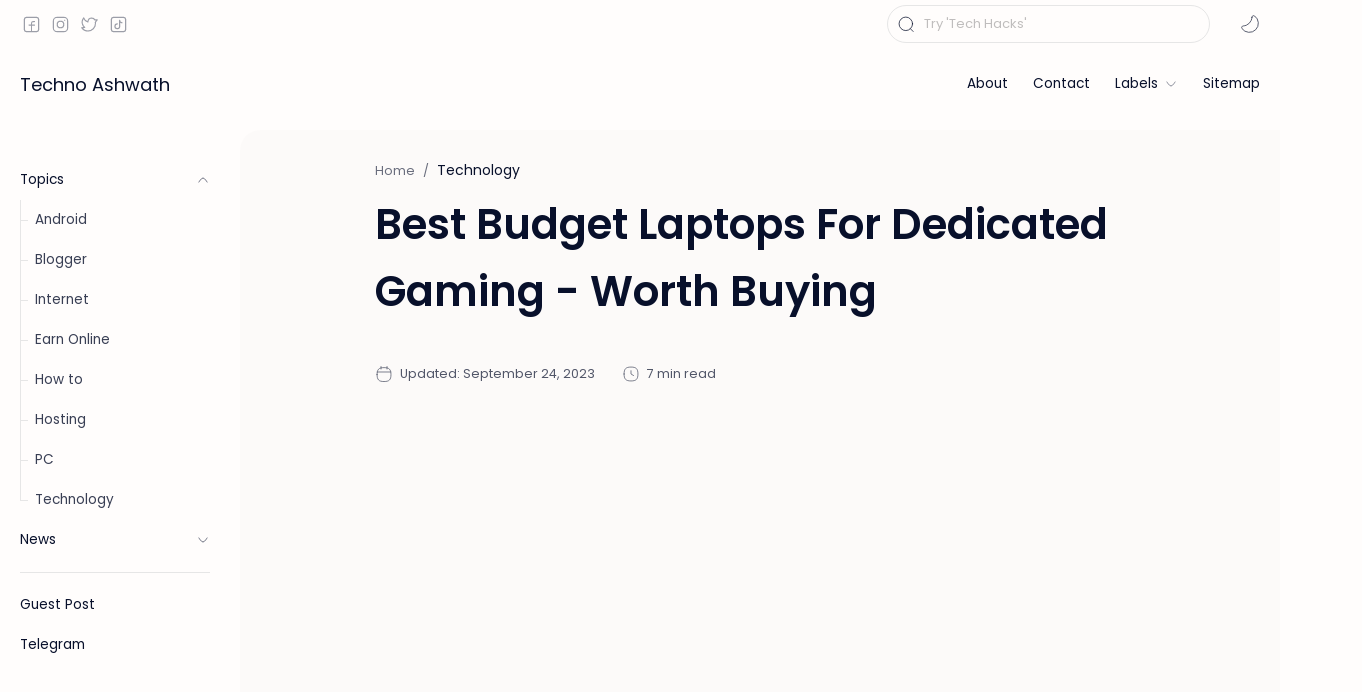

--- FILE ---
content_type: text/html; charset=UTF-8
request_url: https://www.technoashwath.com/2022/10/best-budget-laptop-for-dedicated-gaming.html
body_size: 39097
content:
<!DOCTYPE html>
<html dir='ltr' lang='en'>
<!--[ <head> Open ]-->
  <head>
  <!-- Google tag (gtag.js) -->
<script async='async' src='https://www.googletagmanager.com/gtag/js?id=G-9WWMDDX2D1'></script>
<script>
  window.dataLayer = window.dataLayer || [];
  function gtag(){dataLayer.push(arguments);}
  gtag('js', new Date());

  gtag('config', 'G-9WWMDDX2D1');
</script>
<!-- Name : iMagz + Landing Page Version : 1.2 Date : July 01, 2021 Demo : imagz.jagodesain.com Type : Premium Designer : Muhammad Maki Website : www.jagodesain.com -->
<!--[ SingleItem title ]-->
<title> Best Budget Laptops For Dedicated Gaming - Worth Buying - Techno Ashwath</title>
<!--[ Meta for browser ]-->
<meta charset='UTF-8'/>
<meta content='width=device-width, initial-scale=1, user-scalable=1, minimum-scale=1, maximum-scale=5' name='viewport'/>
<meta content='IE=edge' http-equiv='X-UA-Compatible'/>
<meta content='max-image-preview:large' name='robots'/>
<!-- Link Canonical -->
<link href='https://www.technoashwath.com/2022/10/best-budget-laptop-for-dedicated-gaming.html' rel='canonical'/>
<!--<b:if cond='data:view.url == data:view.url params { amp: &quot;1&quot; }'> <link expr:href='data:view.url' rel='alternate'/> <b:else/> <link expr:href='data:view.url + &quot;?m=1&quot;' rel='alternate'/> <link expr:href='data:view.url params { amp: &quot;1&quot; }' rel='amphtml'/> </b:if>-->
<!--[ Browser data, description and keyword ]-->
<meta content='Today I have listed top gaming laptops which we can buy under 1 Lakh. Best For dedicated  gamers.' name='description'/>
<meta content='Techno Ashwath,  Best Budget Laptops For Dedicated Gaming - Worth Buying, Technology, News, Tech Tips, Blogging, Online Earning, Android ' name='keywords'/>
<link href='https://blogger.googleusercontent.com/img/b/R29vZ2xl/AVvXsEg_H_Kf3WnPc3hzO9Sc-8kU0BJhINRXJwbf1S7w-OLQtU3iIo9FdymvTpjIyj1OZ4Pk3s7WcZGJN2OOYESvQbOaN9PnfDoLCHNFMhqSaBpoY4YywTgH_VcTUp5Y7MAADDsD6pawWJdhOb4sM4W2gBO9K7ySSKOXa2F_oyGUcLqrUCK9F8cbvVYgKfpyBg/w0/Laptops%20for%20gamers.png' rel='image_src'/>
<!--[ Generator and rrs ]-->
<meta content='blogger' name='generator'/>
<link href='https://www.technoashwath.com/feeds/posts/default' rel='alternate' title='Techno Ashwath - Atom' type='application/atom+xml'/>
<link href='https://www.technoashwath.com/feeds/posts/default?alt=rss' rel='alternate' title='Techno Ashwath - Feed' type='application/rss+xml'/>
<link href='https://www.technoashwath.com/feeds/comments/default?alt=rss' rel='alternate' title='Techno Ashwath - Comments Feed' type='application/rss+xml'/>
<!--[ Theme Color ]-->
<meta content='#444cdd' name='theme-color'/>
<meta content='#444cdd' name='msapplication-navbutton-color'/>
<meta content='#444cdd' name='apple-mobile-web-app-status-bar-style'/>
<meta content='true' name='apple-mobile-web-app-capable'/>
<!--[ Favicon ]-->
<link href='https://www.technoashwath.com/favicon.ico' rel='apple-touch-icon' sizes='120x120'/>
<link href='https://www.technoashwath.com/favicon.ico' rel='apple-touch-icon' sizes='152x152'/>
<link href='https://www.technoashwath.com/favicon.ico' rel='icon' type='image/x-icon'/>
<link href='https://www.technoashwath.com/favicon.ico' rel='shortcut icon' type='image/x-icon'/>
<!--[ Open graph ]-->
<meta content=' Best Budget Laptops For Dedicated Gaming - Worth Buying' property='og:title'/>
<meta content='https://www.technoashwath.com/2022/10/best-budget-laptop-for-dedicated-gaming.html' property='og:url'/>
<meta content='Techno Ashwath' property='og:site_name'/>
<meta content='article' property='og:type'/>
<meta content='Today I have listed top gaming laptops which we can buy under 1 Lakh. Best For dedicated  gamers.' property='og:description'/>
<meta content=' Best Budget Laptops For Dedicated Gaming - Worth Buying' property='og:image:alt'/>
<meta content='https://blogger.googleusercontent.com/img/b/R29vZ2xl/AVvXsEg_H_Kf3WnPc3hzO9Sc-8kU0BJhINRXJwbf1S7w-OLQtU3iIo9FdymvTpjIyj1OZ4Pk3s7WcZGJN2OOYESvQbOaN9PnfDoLCHNFMhqSaBpoY4YywTgH_VcTUp5Y7MAADDsD6pawWJdhOb4sM4W2gBO9K7ySSKOXa2F_oyGUcLqrUCK9F8cbvVYgKfpyBg/w0/Laptops%20for%20gamers.png' property='og:image'/>
<!--[ Twitter Card ]-->
<meta content=' Best Budget Laptops For Dedicated Gaming - Worth Buying' name='twitter:title'/>
<meta content='https://www.technoashwath.com/2022/10/best-budget-laptop-for-dedicated-gaming.html' name='twitter:url'/>
<meta content='Today I have listed top gaming laptops which we can buy under 1 Lakh. Best For dedicated  gamers.' name='twitter:description'/>
<meta content='https://blogger.googleusercontent.com/img/b/R29vZ2xl/AVvXsEjEEvvgsxyK9pmCqk5kEQpw5muoo2LHFrx4Lbs9x-v4NVKA00SoADcaHGI75-g6p3XfFUxoa3UlV6kzBkXdiW7motSQjc-dlV7NSJfG9IUqT5e0lJgDq2tozAd6xdmC6iiMpjHm7g8D8jsehX8UXcOHz_sqFjkuGvJkog4mBS_-5QxV5-iZXe8HOZO3eQ/s1600/TECHNO%20ASHWATH.png' name='twitter:card'/>
<meta content=' Best Budget Laptops For Dedicated Gaming - Worth Buying' name='twitter:image:alt'/>
<meta content='https://blogger.googleusercontent.com/img/b/R29vZ2xl/AVvXsEg_H_Kf3WnPc3hzO9Sc-8kU0BJhINRXJwbf1S7w-OLQtU3iIo9FdymvTpjIyj1OZ4Pk3s7WcZGJN2OOYESvQbOaN9PnfDoLCHNFMhqSaBpoY4YywTgH_VcTUp5Y7MAADDsD6pawWJdhOb4sM4W2gBO9K7ySSKOXa2F_oyGUcLqrUCK9F8cbvVYgKfpyBg/w0/Laptops%20for%20gamers.png' name='twitter:image:src'/>
<!-- Sife Verification -->
<meta content='' name='msvalidate.01'/>
<!--[ CSS stylesheet ]-->
  <style><!-- /* <style id='page-skin-1' type='text/css'><!--
/* Variable color */
:root{
--headC: #08102b ;
--bodyC: #08102b ;
--bodyCalt: #767676 ;
--bodyBg: #fffdfc ;
--linkC: #444cdd ;
--linkBg: #444cdd ;
--iconC: #08102b ;
--iconCalt: #08102b ;
--iconCsec: #767676 ;
--headerC: #08102b ;
--headerT: 18px ;
--headerBg: #fffdfc ;
--headerI: #08102b ;
--headerH: 72px ;
--notifH: 60px ;
--notifBg: #f2f3f5 ;
--notifC: #08102b ;
--notifL: #444cdd ;
--contentBg: #fffdfc ;
--contentBo: #e6e6e6 ;
--contentMw: 1280px ;
--transBg: rgba(0,0,0,.03);
--pageMw: 780px ;
--postMw: 780px ;
--postTs: 42px ;
--postFs: 16px ;
--postTsM: 30px ;
--postFsM: 15px ;
--widgetTs: 15px ;
--widgetTwe: 400 ; /* Fill with 400(normal) or 700(bold) */
--widgetTa: 25px ;
--widgetTac: #989b9f;
--navT: #08102b ;
--navI: #08102b ;
--navBg: #fffdfc ;
--srchBo: 1px ;
--srchBoc: #e6e6e6 ;
--srchI: #08102b ;
--srchBg: #fffdfc ;
--fotT: #08102b ;
--fotBo: 1px ;
--fotBg: #fffdfc ;
--fontH:  'Poppins', sans-serif;
--fontB:  'Poppins', sans-serif;
--fontBa: 'Poppins', sans-serif;
--fontC: 'Fira Mono', monospace ;
--trans-1: all .1s ease ;
--trans-2: all .2s ease ;
--trans-4: all .4s ease ;
--synxBg: #f6f6f6 ;
--synxC: #2f3337 ;
--synxOrange: #b75501 ;
--synxBlue: #015692 ;
--synxGreen: #54790d ;
--synxRed: #f15a5a ;
--synxGray: #656e77 ;
--darkT: #fffdfc ;
--darkTalt: #989b9f ;
--darkL: #444cdd ;
--darkBg: #1e1e1e ;
--darkBalt: #2d2d30 ;
--darkBsec: #252526 ;
--page-1: #fffdfc ;
--page-2: #f7f3f6 ;
--page-3: #fffdfc ;
--page-4: #f7f3f6 ;
--page-5: #fffdfc ;
--page-6: #f7f3f6 ;
--page-7: #fffdfc ;
--page-9: #f7f3f6 ;
}
/* Font Body and Heading */
@font-face{font-family:'Poppins';font-style:italic;font-weight:300;font-display:swap;src:url(https://fonts.gstatic.com/s/poppins/v20/pxiDyp8kv8JHgFVrJJLm21lVFteOcEg.woff2) format("woff2");unicode-range:U+0900-097F,U+1CD0-1CF6,U+1CF8-1CF9,U+200C-200D,U+20A8,U+20B9,U+25CC,U+A830-A839,U+A8E0-A8FB}@font-face{font-family:'Poppins';font-style:italic;font-weight:300;font-display:swap;src:url(https://fonts.gstatic.com/s/poppins/v20/pxiDyp8kv8JHgFVrJJLm21lVGdeOcEg.woff2) format("woff2");unicode-range:U+0100-024F,U+0259,U+1E00-1EFF,U+2020,U+20A0-20AB,U+20AD-20CF,U+2113,U+2C60-2C7F,U+A720-A7FF}@font-face{font-family:'Poppins';font-style:italic;font-weight:300;font-display:swap;src:url(https://fonts.gstatic.com/s/poppins/v20/pxiDyp8kv8JHgFVrJJLm21lVF9eO.woff2) format("woff2");unicode-range:U+0000-00FF,U+0131,U+0152-0153,U+02BB-02BC,U+02C6,U+02DA,U+02DC,U+2000-206F,U+2074,U+20AC,U+2122,U+2191,U+2193,U+2212,U+2215,U+FEFF,U+FFFD}@font-face{font-family:'Poppins';font-style:normal;font-weight:400;font-display:swap;src:url(https://fonts.gstatic.com/s/poppins/v20/pxiEyp8kv8JHgFVrJJbecmNE.woff2) format("woff2");unicode-range:U+0900-097F,U+1CD0-1CF6,U+1CF8-1CF9,U+200C-200D,U+20A8,U+20B9,U+25CC,U+A830-A839,U+A8E0-A8FB}@font-face{font-family:'Poppins';font-style:normal;font-weight:400;font-display:swap;src:url(https://fonts.gstatic.com/s/poppins/v20/pxiEyp8kv8JHgFVrJJnecmNE.woff2) format("woff2");unicode-range:U+0100-024F,U+0259,U+1E00-1EFF,U+2020,U+20A0-20AB,U+20AD-20CF,U+2113,U+2C60-2C7F,U+A720-A7FF}@font-face{font-family:'Poppins';font-style:normal;font-weight:400;font-display:swap;src:url(https://fonts.gstatic.com/s/poppins/v20/pxiEyp8kv8JHgFVrJJfecg.woff2) format("woff2");unicode-range:U+0000-00FF,U+0131,U+0152-0153,U+02BB-02BC,U+02C6,U+02DA,U+02DC,U+2000-206F,U+2074,U+20AC,U+2122,U+2191,U+2193,U+2212,U+2215,U+FEFF,U+FFFD}@font-face{font-family:'Poppins';font-style:normal;font-weight:500;font-display:swap;src:url(https://fonts.gstatic.com/s/poppins/v20/pxiByp8kv8JHgFVrLGT9Z11lFc-K.woff2) format("woff2");unicode-range:U+0900-097F,U+1CD0-1CF6,U+1CF8-1CF9,U+200C-200D,U+20A8,U+20B9,U+25CC,U+A830-A839,U+A8E0-A8FB}@font-face{font-family:'Poppins';font-style:normal;font-weight:500;font-display:swap;src:url(https://fonts.gstatic.com/s/poppins/v20/pxiByp8kv8JHgFVrLGT9Z1JlFc-K.woff2) format("woff2");unicode-range:U+0100-024F,U+0259,U+1E00-1EFF,U+2020,U+20A0-20AB,U+20AD-20CF,U+2113,U+2C60-2C7F,U+A720-A7FF}@font-face{font-family:'Poppins';font-style:normal;font-weight:500;font-display:swap;src:url(https://fonts.gstatic.com/s/poppins/v20/pxiByp8kv8JHgFVrLGT9Z1xlFQ.woff2) format("woff2");unicode-range:U+0000-00FF,U+0131,U+0152-0153,U+02BB-02BC,U+02C6,U+02DA,U+02DC,U+2000-206F,U+2074,U+20AC,U+2122,U+2191,U+2193,U+2212,U+2215,U+FEFF,U+FFFD}@font-face{font-family:'Poppins';font-style:normal;font-weight:600;font-display:swap;src:url(https://fonts.gstatic.com/s/poppins/v20/pxiByp8kv8JHgFVrLEj6Z11lFc-K.woff2) format("woff2");unicode-range:U+0900-097F,U+1CD0-1CF6,U+1CF8-1CF9,U+200C-200D,U+20A8,U+20B9,U+25CC,U+A830-A839,U+A8E0-A8FB}@font-face{font-family:'Poppins';font-style:normal;font-weight:600;font-display:swap;src:url(https://fonts.gstatic.com/s/poppins/v20/pxiByp8kv8JHgFVrLEj6Z1JlFc-K.woff2) format("woff2");unicode-range:U+0100-024F,U+0259,U+1E00-1EFF,U+2020,U+20A0-20AB,U+20AD-20CF,U+2113,U+2C60-2C7F,U+A720-A7FF}@font-face{font-family:'Poppins';font-style:normal;font-weight:600;font-display:swap;src:url(https://fonts.gstatic.com/s/poppins/v20/pxiByp8kv8JHgFVrLEj6Z1xlFQ.woff2) format("woff2");unicode-range:U+0000-00FF,U+0131,U+0152-0153,U+02BB-02BC,U+02C6,U+02DA,U+02DC,U+2000-206F,U+2074,U+20AC,U+2122,U+2191,U+2193,U+2212,U+2215,U+FEFF,U+FFFD}
/* Font Body Alternative */ @font-face{font-family: 'Merriweather'; font-style: italic; font-weight: 300; font-display: swap; src: local('Merriweather-LightItalic'), url(https://fonts.gstatic.com/s/merriweather/v22/u-4l0qyriQwlOrhSvowK_l5-eR7lXff4jvw.woff2) format('woff2'), url(https://fonts.gstatic.com/s/merriweather/v22/u-4l0qyriQwlOrhSvowK_l5-eR7lXcf8.woff) format('woff')} @font-face{font-family: 'Merriweather'; font-style: italic; font-weight: 700; font-display: swap; src: url(https://fonts.gstatic.com/s/merriweather/v22/u-4l0qyriQwlOrhSvowK_l5-eR7NWPf4jvw.woff2) format('woff2'), url(https://fonts.gstatic.com/s/merriweather/v22/u-4l0qyriQwlOrhSvowK_l5-eR71Wsf8.woff) format('woff')} @font-face{font-family: 'Merriweather'; font-style: italic; font-weight: 900; font-display: swap; src: url(https://fonts.gstatic.com/s/merriweather/v22/u-4l0qyriQwlOrhSvowK_l5-eR7NWPf4jvw.woff2) format('woff2'), url(https://fonts.gstatic.com/s/merriweather/v22/u-4l0qyriQwlOrhSvowK_l5-eR7NWMf8.woff) format('woff')} @font-face{font-family: 'Merriweather'; font-style: normal; font-weight: 300; font-display: swap; src: url(https://fonts.gstatic.com/s/merriweather/v22/u-4n0qyriQwlOrhSvowK_l521wRZWMf6.woff2) format('woff2'), url(https://fonts.gstatic.com/s/merriweather/v22/u-4n0qyriQwlOrhSvowK_l521wRpXA.woff) format('woff')} @font-face{font-family: 'Merriweather'; font-style: normal; font-weight: 700; font-display: swap; src: url(https://fonts.gstatic.com/s/merriweather/v22/u-4n0qyriQwlOrhSvowK_l52xwNZWMf6.woff2) format('woff2'), url(https://fonts.gstatic.com/s/merriweather/v22/u-4n0qyriQwlOrhSvowK_l52xwNpXA.woff) format('woff')} @font-face{font-family: 'Merriweather'; font-style: normal; font-weight: 900; font-display: swap; src: url(https://fonts.gstatic.com/s/merriweather/v22/u-4n0qyriQwlOrhSvowK_l52_wFZWMf6.woff2) format('woff2'), url(https://fonts.gstatic.com/s/merriweather/v22/u-4n0qyriQwlOrhSvowK_l52_wFpXA.woff) format('woff')}
/* Source Code Font */ @font-face {font-family: 'Fira Mono';font-style: normal;font-weight: 400;font-display: swap;src: local('Fira Mono Regular'), local('FiraMono-Regular'), url(https://fonts.gstatic.com/s/firamono/v9/N0bX2SlFPv1weGeLZDtQIg.woff) format('woff'), url(https://fonts.gstatic.com/s/firamono/v9/N0bX2SlFPv1weGeLZDtgJv7S.woff2) format('woff2')}
/* Standar CSS */ ::selection{color:#fff;background:var(--linkC)} *, :after, :before{-webkit-box-sizing:border-box;box-sizing:border-box} h1, h2, h3, h4, h5, h6{margin:0;font-weight:700;font-family:var(--fontH);color:var(--headC)} h1{font-size:1.9rem} h2{font-size:1.7rem} h3{font-size:1.5rem} h4{font-size:1.3rem} h5{font-size:1.2rem} h6{font-size:1.1rem} a{color:var(--linkC);text-decoration:none} a:hover{opacity:.9;transition:opacity .1s} table{border-spacing:0} iframe{max-width:100%;border:0;margin-left:auto;margin-right:auto} input, button, select, textarea{font:inherit;font-size:100%;color:inherit;line-height:normal} input::placeholder{color:rgba(0,0,0,.25)} img{display:block;position:relative;max-width:100%;height:auto} svg{width:22px;height:22px;fill:var(--iconC)} svg.line, svg .line{fill:none!important;stroke:var(--iconC);stroke-linecap:round;stroke-linejoin:round; stroke-width:1} svg.c-1{fill:var(--iconCalt)} svg.c-2{fill:var(--iconCsec); opacity:.4} .hidden{display:none} .invisible{visibility:hidden} .clear{width:100%;display:block;margin:0;padding:0;float:none;clear:both} .fClose{display:block;position:fixed;top:0;left:0;right:0;bottom:0;z-index:1;transition:var(--trans-1);background:transparent;opacity:0;visibility:hidden} .free:after, .new:after{display:inline-block;content:'Free!';color:var(--linkC);font-size:85%;font-weight:400;margin:0 5px} .new:after{content:'New!'}
/* Main Element */ html{scroll-behavior:smooth;overflow-x:hidden} body{position:relative;margin:0;padding:0!important;width:100%;font-family:var(--fontB);font-size:14px;color:var(--bodyC);background:var(--bodyBg);-webkit-font-smoothing: antialiased; word-break: break-word} .secIn{margin:0 auto;padding-left:20px;padding-right:20px;max-width:var(--contentMw)}
/* Navbar Section */ .navbar{background:var(--navBg); height:48px; color:var(--navT)} .navbar .secIn .section >*:not(:last-child):after{content:'';display:block;margin:0 15px} .navbar .section, .navRight, .headDiv, .headIcn, .headIcn li >*, .htmlMn >li, .htmlMn .a, .topcMn .a, .tDark, .ntfCnt{display:flex;align-items:center} .navbar .section >*, .navbar li, .headIcn li{display:flex} .navbar ul, .headIcn, .htmlMn, .topcMn{list-style:none;margin:0;padding:0; display:flex} .navbar .a{color:inherit;display:flex} .navbar .tSocial .a{width:24px;height:24px} .navbar .tSocial svg{width:19px;height:19px; fill:var(--navI)} .navbar .tDark:before{display:none} .navbar .tDark svg.line{stroke:var(--navI)} /* Nav icon */ .tDark, .headIcn, .headIcn >*{font-size:11px;position:relative} .tDark:before{content:attr(aria-label);opacity:0; transition:var(--trans-1); white-space:nowrap; position:absolute;right:0} .tDark:hover:before{opacity:.7;margin-right:8px;margin-left:8px;right:20px} .tLang{font-size:12px} .tLang li:not(:last-child):after{content:'';display:block; border-left:1px solid #999;margin:0 10px;opacity:.7; flex:0 0} .tLang span, .tSocial span{opacity:.5} .tLang a:hover{color:var(--linkC)} .tLang .a:before{content:attr(data-text)} .tSocial li:not(:last-child):after{content:'';display:block;margin:0 2.5px;flex:0 0} .tSocial .a{align-items:center;padding:2px} .tSocial svg, .tDark svg{width:20px;height:20px; opacity:.8} .tSocial a:hover svg{fill:var(--linkC);opacity:1} .tSocial a:hover svg.line{fill:none;stroke:var(--linkC)} .BlogSearch.widget form{position:relative} .BlogSearch.widget input{min-width:200px;outline:0;border:var(--srchBo) solid var(--srchBoc);border-radius:25px; background:var(--srchBg); padding:8px 36px; font-size:13px} .BlogSearch .searchB{background:transparent;border:0;outline:0;padding:0;position:absolute;left:10px;top:0;display:flex;align-items:center;height:100%} .BlogSearch .searchB svg{width:18px;height:18px; transition:var(--trans-2); stroke:var(--srchI)}
/* Header Section */ header{width:100%;z-index:10; position:-webkit-sticky;position:sticky;top:0} header.stick{border-bottom:1px solid var(--contentBo)} header a, .topcMn a{color:inherit} header svg{width:20px;height:20px;fill:var(--headerI); opacity:.8} header svg.line, header svg .line{fill:none;stroke:var(--headerI)} .Header{background-repeat:no-repeat;background-size:100%;background-position:center} .Header a{display:block} .Header img{max-width:160px;max-height:45px} .Header .headH{display:block; font-weight:400;font-size:var(--headerT); color:inherit} .Header .headTtl{max-width:170px;overflow:hidden;white-space:nowrap;text-overflow:ellipsis; display:block} .headCont{position:relative;height:var(--headerH); color:var(--headerC); background:var(--headerBg)} .headCont .secIn, .navbar .secIn{height:100%; display:flex;justify-content:space-between} .headDiv{flex:0 0 auto} #header-icon, .headMenu .HTML + .PageList{display:none} .headIcn{flex-direction:row-reverse} .headIcn li:before{content:'';display:block;margin:0 6px;flex:0 0} .headIcn li:last-child:before, .headIcn li.isDrk:before{margin:0 25px} .headMenu .closeM{display:none;align-items:center;justify-content:flex-end;padding:0 20px;height:50px;width:100%; background:inherit;position:absolute;top:0;z-index:1; font-size:12px} .closeM label{display:inline-flex;align-items:center;height:40px} .closeM label:before{content:attr(data-text);margin:0 10px} .closeM label:after{content:'\2715';line-height:20px;font-size:16px} .htmlMn{font-size:97%} .htmlMn >li{position:relative; height:var(--headerH); white-space:nowrap} .htmlMn >li:not(:last-child):after{content:'';display:block;margin:0 12.5px;flex:0 0} .htmlMn >li:not(:last-child) .a:after{width:calc(100% - 25px)} .htmlMn >li:last-child ul{left:auto;right:0} .htmlMn ul, .topcMn ul, .footCnt ul{list-style:none;margin:0;padding:0} .htmlMn ul li >*{display:block;padding:10px 15px} .htmlMn >li:hover ul{max-height:100vh; opacity:1;visibility:visible; padding:10px 0} .htmlMn ul{display:block; position:absolute;top:calc(var(--headerH) - 15px);left:-15px;right:-15px; min-width:180px; max-height:0vh; background:var(--contentBg); box-shadow:0 10px 40px rgba(149,157,165,.2); border-radius:10px; transition:var(--trans-1); opacity:0;visibility:hidden;z-index:1; overflow:hidden} .htmlMn ul li >*:hover{background:#f1f1f0} .htmlMn .a:after{content:'';border-bottom:1px solid var(--linkC); position:absolute;bottom:-1px;left:0;right:0;opacity:0} .htmlMn .a:hover, .htmlMn ul li a:hover, .topcMn .a:hover, .topcMn ul li a:hover{color:var(--linkC)} .htmlMn .a:hover:after{opacity:1} .htmlMn .drpDwn .n:after{content:'';display:inline-block;margin:0 3px;flex:0 0} .htmlMn svg.dwn, .topcMn svg.dwn{width:14px;height:14px}
/* Notif Section */ .ntfCnt{min-height:var(--notifH); background:var(--notifBg);color:var(--notifC); padding:12px 0; font-size:13px;line-height:normal; transition:var(--trans-1);overflow:hidden} .ntfCnt .secIn{width:100%; position:relative} .ntfCnt .c{display:flex;align-items:center; position:absolute;top:0;bottom:0;right:20px} .ntfCnt .c:after{content:'\2715';line-height:18px;font-size:16px} .ntfT{width:100%; padding-right: 30px; text-align:center} .ntfT a{color:var(--notifL); text-decoration:underline} .ntfIn:checked ~ .ntfCnt{height:0;min-height:0; padding:0; opacity:0;visibility:hidden} .ntfAl{display:inline-flex;align-items:center;justify-content:center;text-align:initial} .ntfAl >a{flex-shrink:0;white-space:nowrap;display:inline-block; margin:0 10px;padding:6px 12px;border-radius:3px; background:var(--notifL);color:#fffdfc; font-size:12px; box-shadow:0 10px 8px -8px rgb(0 0 0 / 12%);text-decoration:none}
/* mainIn Section */ .largeAd .widget{margin:30px 0} .mainIn{padding-top:40px;padding-bottom:40px} .mainIn .secIn, .mainIn .secIn >*, footer .crdtIn .HTML{display:flex} .blogTopc{flex:0 0 220px;width:220px} .blogTopc:after, .blogCont:before, .blogM .sidebar:before, footer .crdtIn .HTML:after{content:'';padding:0 15px;flex: 0 0} .blogCont:after{content:'';display:block; position:absolute;top:-30px;left:0;right:0; width:110%;height:calc(100% + 30px); background:rgba(0,0,0,.01); border-radius:20px;z-index:-1} .blogCont{flex:1 0;width:calc(100% - 220px); position:relative} .blogItm >*:not(:first-child), .blogItm .widget:not(:first-child), .sideIn >*:not(:first-child){margin-top:50px} .blogAd .widget{margin-bottom:50px} .blogItm .no-items, .blogItm .topcM{margin:0} .blogItm #side-sticky, #left-ad{position:-webkit-sticky;position:sticky;top:calc(var(--headerH) + 10px)} .blogIn, .sideIn{flex-grow:1} .sideIn{width:calc(100% - 30px)} .blogM{display:flex;flex-wrap:wrap} .blogM .sidebar{display:flex;flex:0 0 330px;width:330px} .blogM .mainbar{flex:1 0; width:calc(100% - 330px)} .onPg .blogCont:after, .onPg .blogCont:before, .onHm .blogCont:before, .onHm .blogCont:after{display:none} .onPg .blogCont{display:block;max-width:var(--pageMw);margin:0 auto} .onPst .blogPts{margin-left:auto;margin-right:auto;max-width:var(--postMw)} .onPst .blogM{padding-bottom:40px} .onItm .pEnt{margin-top:50px; font-size:var(--postFs);font-family:var(--fontBa); line-height:1.8em} /* Blog title */ .blogTtl{font-size:14px; margin:0 0 30px} .blogTtl .t.srch span{font-weight:400;font-size:90%; opacity:.7} .blogTtl .t.srch span:before{content:attr(data-text)} .blogTtl .t.srch span:after{content:''; margin:0 4px} .blogTtl .t.srch span.hm:after{content:'/'; margin:0 8px}
/* blogTopc Section */ .topcMn{display:block;font-size:97%} .topcMn .a{width:100%;padding:10px 0} .topcMn .drpDwn .a{justify-content:space-between} .topcMn .br:after{content:'';display:block;border-bottom:1px solid var(--contentBo);margin:12px 0} .topcMn ul:before{content:'';width:1px;display:block;border-left:1px solid var(--contentBo);height:calc(100% - 19px);position:absolute} .topcMn ul{position:relative;transition:var(--trans-2);padding:0;max-height:0vh;overflow:hidden;visibility:hidden;opacity:0} .topcMn ul li{position:relative} .topcMn ul li:before{content:'';height:1px;width:8px;border-bottom:1px solid var(--contentBo);display:block;position:absolute;top:19.5px;left:0} .topcMn ul li >*{display:block;opacity:.8;padding:10px 15px} .topIn:checked ~ .a svg.dwn, .topcIn:checked ~ .topcM .closeL svg{transform:rotate(180deg)} .topIn:checked ~ ul{max-height:500vh;opacity:1;visibility:visible} .closeL{display:none;position:absolute;right:-40px;top:180px; transition:var(--trans-1)} .closeL svg{width:20px;height:20px;stroke:#fffdfc} .closeL label{display:flex;align-items:center;position:relative;justify-content:center;width:45px;height:35px;background:var(--linkBg);transition:inherit;border-radius:0 20px 20px 0;box-shadow:0 5px 10px rgb(0 0 0 / 15%)} .topcIn:checked ~ .topcM .closeL{right:-17.5px} .topcIn:checked ~ .topcM .closeL label{border-radius:20px;width:35px}
/* Article Section */ .onIndx .blogPts, .itemFt .itm{display:flex;flex-wrap:wrap;position:relative; width:calc(100% + 25px);left:-12.5px;right:-12.5px} .onIndx .blogPts .blogPts.mty{display:block;width:100%;left:0;right:0} .onIndx .blogPts >*{display:block;position:relative; padding-bottom:40px;margin-bottom:50px;margin-left:12.5px;margin-right:12.5px} .onIndx .blogPts.mty >*{width:calc(100% - 25px);padding:0} .onIndx:not(.onBlg) .blogPts >*{width:calc(33.333% - 25px)} .onIndx.onBlg .blogPts >*{width:calc(50% - 25px)} .blogPts .ntry.noInf, .blogPts div.ntry{padding-bottom:0} .blogPts .ntry.noAd .widget, .Blog ~ .HTML{display:none} /* Thumbnail */ .pThmb{flex:0 0 calc(50% - 12.5px);overflow:hidden;position:relative;border-radius:3px; margin-bottom:20px; background:var(--transBg)} .pThmb .thmb{display:block;position:relative;padding-top:52.335%; color:inherit; transition:var(--trans-1)} .pThmb div.thmb span:before{content:attr(data-text); opacity:.7; white-space:nowrap} .pThmb:not(.nul):before{position:absolute;top:0;right:0;bottom:0;left:0; transform:translateX(-100%); background-image:linear-gradient(90deg, rgba(255,255,255,0) 0, rgba(255,255,255,.2) 20%, rgba(255,255,255,.5) 60%, rgba(255,255,255, 0)); animation:shimmer 2s infinite;content:''} .pThmb.iyt:not(.nul) .thmb:after{content:'';position:absolute;top:0;left:0;right:0;bottom:0; background:rgba(0,0,0,.4) url("data:image/svg+xml,<svg xmlns='http://www.w3.org/2000/svg' viewBox='0 0 24 24' fill='none' stroke='%23fff' stroke-width='1' stroke-linecap='round' stroke-linejoin='round'><g transform='translate(2.000000, 2.000000)'><path d='M13.416,9.8555 C13.416,8.9515 8.832,6.0595 8.312,6.5795 C7.793,7.0995 7.742,12.5625 8.312,13.1315 C8.883,13.7025 13.416,10.7595 13.416,9.8555 Z'/></g></svg>") center / 60px no-repeat; opacity:0;transition:var(--trans-1)} .pThmb.iyt:not(.nul):hover .thmb:after{opacity:1} /* Label */ .pLbls{font-size:12px; white-space:nowrap;text-overflow:ellipsis;overflow:hidden; position:absolute;bottom:0;left:0;right:0; padding:8px 5px;display:flex; background:linear-gradient(0deg, rgba(30,30,30,.05) 0%, rgba(30,30,30,0) 100%)} .pLbls >*{overflow:hidden;display:block;text-overflow:ellipsis; color:inherit;padding:3px 8px;margin:0 3px;border-radius:3px;background:var(--contentBg)} .pLbls >*:before, .iLbl >*:before, .iTtmp:before{content:attr(data-text)} /* Title */ .pTtl{font-size:1.1rem;line-height:1.5em} .pTtl.itm{font-size:var(--postTs);font-family:var(--fontBa);font-weight:900; line-height:1.6em} .pTtl a:hover, .iTtl a:hover{color:var(--linkC)} .pTtl a, .iTtl a, .pSnpt{color:inherit; display:-webkit-box;-webkit-line-clamp:3;-webkit-box-orient:vertical;overflow:hidden} /* Snippet and Info */ .pSnpt{-webkit-line-clamp:2;margin:12px 0 0;font-family:var(--fontBa);font-size:88%;line-height:1.7em; opacity:.8} .pInf, .iInf, .wL{font-size:90%} .pInf{display:flex;align-items:baseline;justify-content:space-between; margin-top:20px; position:absolute;bottom:0;left:0;right:0} .pInf.noTime{margin:0} .pInf.onSpnr{justify-content:flex-end} .pInf.onSpnr .pJmp{opacity:1} .pInf.onSpnr .pJmp:before{content:attr(aria-label)} .pInf.onPs{position:relative;justify-content:flex-start; margin-top:40px} .pInf.onPs >*{display:flex;align-items:center;opacity:.7} .pInf.onPs svg{width:18px;height:18px} .pInf.onPs div >*:not(svg){margin:0 7px} .pInf.onPs .pDate:after{content:'';padding:0 10px} .pInf.onPs .pTtmp{opacity:1} .pInf.onPs .pTtmp:before{content:attr(data-date)} .pInf.onPs .pTtmp:after{display:inline} .pTtmp{opacity:.8} .pTtmp, .pJmp{overflow:hidden} .pTtmp:after, .pJmp:before{content:attr(data-text); display:block;line-height:18px; white-space:nowrap;text-overflow:ellipsis;overflow:hidden} .pJmp:before{margin:0 7px} .pJmp{display:inline-flex;align-items:center; opacity:0; transition:var(--trans-2)} .pJmp svg{height:18px;width:18px;stroke:var(--linkC); flex-shrink:0} article:hover .pJmp{opacity:1} /* Blog pager */ .blogPg, .postNav{display:flex;flex-wrap:wrap;justify-content:space-between; font-size:90%;font-family:var(--fontB);line-height:20px; color:#fffdfc; margin-bottom:50px} .blogPg >*, .postNav >*{display:flex;align-items:center; padding:10px 13px;margin-bottom:10px; color:inherit;background:var(--linkBg); border-radius:3px} .blogPg >* svg{width:18px;height:18px; stroke:var(--darkT); stroke-width:1.5} .blogPg >*:before{content:attr(data-text)} .blogPg .jsLd{margin-left:auto;margin-right:auto} .blogPg .nwLnk:before, .blogPg .jsLd:before{display:none} .blogPg .nwLnk:after, .blogPg .jsLd:after{content:attr(data-text); margin:0 8px} .blogPg .olLnk:before{margin:0 8px} .blogPg .nPst{cursor:not-allowed} .blogPg .nPst, .blogPg .current, .postNav .current{background:var(--transBg); color:var(--darkTalt)} .blogPg .nPst svg{stroke:var(--darkTalt)} /* Breadcrumb */ .brdCmb{display:flex;align-items:baseline; margin-bottom:10px} .brdCmb a{color:inherit} .brdCmb >*:not(:last-child):after{content:'/'; margin:0 8px;font-size:90%;opacity:.6} .brdCmb >*{display:inline-flex;align-items:baseline;flex-shrink:0} .brdCmb .tl:before{content:attr(data-text)} .brdCmb .hm a{font-size:90%;opacity:.6}
/* Article Style */ .pBd h1, .pBd h2, .pBd h3, .pBd h4, .pBd h5, .pBd h6{margin:1.8em 0 20px; font-family:var(--fontBa);font-weight:900; line-height:1.5em} .pBd h1:target, .pBd h2:target, .pBd h3:target, .pBd h4:target, .pBd h5:target, .pBd h6:target{padding-top:var(--headerH);margin-top:0} .pBd p{margin:1.7em 0} .pBd img{display:inline-block;border-radius:3px;height:auto !important} .pBd img.fullImg{display:block !important; margin-bottom:10px; position:relative;left:0;right:0; width:100%;max-width:none} .pBd .widget, .ps .pAd >*{margin:50px 0} .separate{display:block;margin:4em 0; font-style:normal} .ps .separate:before{content:'\2027 \2027 \2027'; display:block;text-align:center; font-size:28px;letter-spacing:0.6em;text-indent:0.6em;clear:both} /* Note */ .note{position:relative; padding:20px 20px 20px 50px; background:#e1f5fe;color:#01579b; font-size:.85rem;font-family:var(--fontB); line-height:1.6em;border-radius:10px;overflow:hidden} .note:before{content:'';width:60px;height:60px;background:#01579b;display:block;border-radius:50%;position:absolute;top:-8px;left:-12px;opacity:.05} .note:after{content:'\002A';position:absolute;left:18px;top:20px; font-size:22px; min-width:15px;text-align:center} .noteAlert{background:#ffdfdf;color:#48525c} .noteAlert:before{background:#e65151;opacity:.1} .noteAlert:after{content:'\0021'} /* Ext link */ .textIndent{text-indent:2.2rem} .onItm:not(.nRtl) .ps .dropCap{float:left;margin:4px 8px 0 0; font-size:55px;line-height:45px} .extLink{display:inline-flex;align-items:center} .extLink:after{content:''; width:16px;height:16px; display:inline-block;margin:0 5px; background: url("data:image/svg+xml,<svg xmlns='http://www.w3.org/2000/svg' viewBox='0 0 24 24' fill='none' stroke='%23989b9f' stroke-width='1.5' stroke-linecap='round' stroke-linejoin='round'><path d='M15 7h3a5 5 0 0 1 5 5 5 5 0 0 1-5 5h-3m-6 0H6a5 5 0 0 1-5-5 5 5 0 0 1 5-5h3'/><line x1='8' y1='12' x2='16' y2='12'/></svg>") center / 16px no-repeat} .postReference{display:block;font-size:13px;line-height:normal; opacity:.7} /* Scroll img */ .scrollImage, .gridImage, .hideImage, .showImage{display:flex;flex-wrap:wrap;align-items:flex-start;justify-content:center; margin:2em 0; position:relative;left:-7.5px;right:-7.5px; width:calc(100% + 15px)} .scrollImage >*{width:calc(33.333% - 15px); margin:0 7.5px 15px} .gridImage >*, .hideImage >*, .showImage >*{width:calc(50% - 15px); margin:0 7.5px 15px} .gridImage >*:nth-last-child(1){margin-bottom:0} .gridImage img, .hideImage img{display:block} .buttonImage{position:relative} .buttonImage label{position:absolute;top:0;left:0;right:0;bottom:0; border-radius:3px; display:flex;align-items:center;justify-content:center; background:rgba(0,0,0,.5); transition:var(--trans-2); -webkit-backdrop-filter:blur(5px); backdrop-filter:blur(5px); color:var(--darkT); font-size:13px;font-family:var(--fontB)} .buttonImage label:before{content:'Show All'} .hideImage .showImage{width:100%;margin:0; left:0;right:0; transition:var(--trans-2); max-height:0;opacity:0;visibility:hidden} .imageInput:checked ~ .hideImage .showImage{max-height:1000vh;opacity:1;visibility:visible} .imageInput:checked ~ .hideImage .buttonImage label{opacity:0;visibility:hidden} /* Post related */ .postRelated{position:relative; margin:42px 0;padding:1.5em 0; border:2px solid var(--contentBo);border-left:0;border-right:0; font-size:14px;line-height:1.8em} .postRelated h3, .postRelated h4, .postRelated b{font-size:13px;font-weight:400; margin:0;opacity:.8} .postRelated ul, .postRelated ol{margin:8px 0 0;padding:0 20px} /* Blockquote */ blockquote, .cmC i[rel="quote"]{position:relative;font-size:.97rem; opacity:.8; line-height:1.7em ;margin-left:0;margin-right:0; padding:30px 25px; border-left:2px solid var(--contentBo)} blockquote.style-1{font-size:92%; padding:30px 25px 30px 55px; border:2px solid var(--contentBo);border-left:0;border-right:0} blockquote.style-1:before{content:'\201D';position:absolute;top:18px;left:0; font-weight:700;font-size:60px; line-height:normal;opacity:.5} /* Table */ .ps table{min-width:90%;margin:0 auto;border:1px solid var(--contentBo);border-radius:3px;overflow:hidden;font-size:14px; word-break:normal; font-family:var(--fontB)} .ps table th{padding:16px; text-align:inherit; border-bottom:1px solid var(--contentBo)} .ps table td{padding:16px} .ps table tr:not(:last-child) td{border-bottom:1px solid var(--contentBo)} .ps table tr:nth-child(2n+1) td{background:rgba(0,0,0,.01)} .ps .table{display:block; overflow-y:hidden;overflow-x:auto;scroll-behavior:smooth} /* img caption */ .ps .tr-caption-container{min-width:0;width:auto;margin:0 auto;border:0;position:relative;overflow:inherit} .ps .tr-caption-container td, .ps .tr-caption-container tr:nth-child(2n+1) td{background:transparent;padding:0;border:0} .ps .tr-caption-container .tr-caption, .postCaption{display:block; font-size:13px;line-height:normal; font-family:var(--fontB);opacity:.7} /* Syntax */ pre{position:relative;font-family:var(--fontC);line-height:1.6em;font-size:13px; direction:ltr} pre:before, .cmC i[rel="pre"]:before{content:'</>';position:absolute;right:0;top:0;color:var(--synxGray);font-size:10px;padding:0 10px;z-index:2;line-height:35px} pre.html:before{content:'.html'} pre.css:before{content:'.css'} pre.js:before{content:'.js'} code, .cmC i[rel="pre"]{display:block;white-space:pre; font-size:13px; position:relative;width:100%; border-radius:3px;background:var(--synxBg);color:var(--synxC); padding:20px;margin:25px auto; -moz-tab-size:2;-o-tab-size:2;tab-size:2;-webkit-hyphens:none;-moz-hyphens:none;-ms-hyphens:none;hyphens:none;overflow:auto; font-family:var(--fontC);line-height:1.6em; text-align:left} pre span{color:var(--synxGreen)} pre span.block{color:#fff;background:var(--synxBlue)} pre i{color:var(--synxBlue);font-style:normal} pre i{user-select:none;-moz-user-select:none;-ms-user-select:none;-khtml-user-select:none;-webkit-user-select:none;-webkit-touch-callout:none} pre i.comment, pre i.tag, pre i.blue{color:var(--synxGray);user-select:text;-moz-user-select:text;-ms-user-select:text;-khtml-user-select:text;-webkit-user-select:text;-webkit-touch-callout:text} pre i.tag{color:var(--synxOrange)} pre i.blue{color:var(--synxBlue)} .ps .code, .ps kbd{display:inline;padding:5px;font-size:14px;line-height:inherit;color:var(--synxC);background:#f2f3f5;font-family:var(--fontC)} /* ToC */ .tocInner, .spoiler{border:2px solid var(--contentBo);border-left:0;border-right:0; padding:20px 15px;margin:30px 0; font-size:14px} .tocTitle, .spoilerTitle{font-weight:700; display:flex;align-items:center;justify-content:space-between} .tocTitle:after{content:'Hide all'; font-weight:400;font-size:13px;font-family:var(--fontB); opacity:.7} .tocContent, .spoilerContent{max-height:1000vh; transition:var(--trans-4); overflow:hidden} .tocInput:checked ~ .tocContent{max-height:0} .tocInput:checked ~ .tocTitle:after{content:'Show all'} .tocInner a{display:inline-flex} .tocInner a:hover{text-decoration:underline} .tocInner ol, .tocInner ul{padding:0;list-style:none; counter-reset:toc-count} .tocInner li ol, .tocInner li ul{width:100%; padding:0 30px;margin-bottom:10px;margin-top:5px} .tocInner li >a:before, .tocInner li >span:before{content:counters(toc-count,'.')'. ';counter-increment:toc-count; min-width:30px;flex-shrink:0} /* Spoiler */ .spoilerTitle label{color:#fffdfc;background:var(--linkBg); border-radius:3px;padding:0 15px; line-height:32px;font-size:12px;font-weight:400;font-family:var(--fontB)} .spoilerTitle label:before{content:'Show all'} .spoilerContent{max-height:0} .spoilerInput:checked ~ .spoilerTitle label:before{content:'Hide all'} .spoilerInput:checked ~ .spoilerContent{max-height:1000vh} /* Tabs */ .tabsHead{display:flex; border-bottom:1px solid var(--contentBo);margin-bottom:30px;font-size:14px;font-family:var(--fontB);line-height:1.7em} .tabsHead >*{padding:12px 20px; border-bottom:2px solid transparent; bottom:-1px; position:relative; transition:var(--trans-1);opacity:.5;white-space:nowrap} .tabsHead >*:before{content:attr(data-text)} .tabsContent >*{display:none;width:100%} .tabsContent >* p:first-child{margin-top:0} .pBd input[id*="1"]:checked ~ .postTabs .tabsHead label[for*="1"], .pBd input[id*="2"]:checked ~ .postTabs .tabsHead label[for*="2"], .pBd input[id*="3"]:checked ~ .postTabs .tabsHead label[for*="3"], .pBd input[id*="4"]:checked ~ .postTabs .tabsHead label[for*="4"]{border-color:var(--linkBg);opacity:1} .pBd input[id*="1"]:checked ~ .postTabs .tabsContent div[class*="Content-1"], .pBd input[id*="2"]:checked ~ .postTabs .tabsContent div[class*="Content-2"], .pBd input[id*="3"]:checked ~ .postTabs .tabsContent div[class*="Content-3"], .pBd input[id*="4"]:checked ~ .postTabs .tabsContent div[class*="Content-4"]{display:block} /* Split */ .ps .postNav{font-size:13px; margin:50px 0; justify-content:center; position:relative;width:calc(100% + 8px);left:-4px;right:-4px} .ps .postNav >*{padding:8px 15px;margin:0 4px 8px} /* Youtube fullpage */ .videoYt{position:relative;padding-bottom:56.25%} .videoYt iframe{position:absolute;width:100%;height:100%;left:0;right:0} /* Accordion */ .accordion{position:relative; list-style:none;margin:30px 0 0;padding:0; font-size:14px;line-height:1.7em; font-family:var(--fontB)} .accordion li{width:100%;padding:20px 0;border-bottom:2px solid var(--contentBo)} .accordion li:first-child{border-top:2px solid var(--contentBo)} .accordion .content{margin:0;padding-left:27px;padding-right:27px; position:relative; overflow:hidden;max-height:0; transition:var(--trans-2); opacity:.8} .accordion p:first-child{margin-top:0} .accordion p:last-child{margin-bottom:0} .accorTitle{display:flex;align-items:center; font-weight:700; color:var(--headC)} .accorTitle span{display:flex;flex-grow:1} .accorTitle span:before{content:'';padding-left:15px} .accorIcon{flex-shrink:0; display:flex;align-items:center; width:12px;height:12px;position:relative} .accorIcon:before, .accorIcon:after{content:''; display:block;width:100%;height:2px; border-radius:2px; background:var(--headC)} .accorIcon:after{position:absolute; transform:rotate(90deg)} .accorMenu:checked ~ .accorTitle{color:var(--linkC)} .accorMenu:checked ~ .accorTitle .accorIcon:before, .accorMenu:checked ~ .accorTitle .accorIcon:after{background:var(--linkC)} .accorMenu:checked ~ .accorTitle .accorIcon:after{visibility:hidden;opacity:0} .accorMenu:checked ~ .content{max-height:100vh;padding-top:15px;padding-bottom:8px} /* Button */ .button{display:inline-flex;align-items:center; margin:12px 0;padding:12px 15px;outline:0;border:0; border-radius:3px;line-height:20px; color:#fffdfc; background:var(--linkBg); font-size:14px;font-family:var(--fontB); white-space:nowrap;overflow:hidden;max-width:100%} .button.outline{color:inherit; background:transparent; border:1px solid var(--bodyCalt)} .button.outline:hover{border-color:var(--linkBg);box-shadow:0 0 0 1px var(--linkBg) inset} .buttonInfo{display:flex;flex-wrap:wrap;justify-content:center; margin-top:12px;width:calc(100% + 12px);left:-6px;right:-6px;position:relative} .buttonInfo >*{margin:0 6px 12px} @media screen and (max-width:500px){.buttonInfo >*{flex-grow:1;justify-content:center}.buttonInfo >*:last-child{flex:0 0 auto}} /* Download btn */ .downloadInfo{max-width:500px;background:#fffdfc; box-shadow:0 10px 8px -8px rgba(0,0,0,.12); border:1px solid var(--contentBo);border-radius:5px; padding:15px;margin-top:20px;margin-bottom:20px; display:flex;align-items:center; line-height:25px;font-size:14px} .downloadInfo a, .downloadInfo .fileType{flex-shrink:0;display:flex;align-items:center;justify-content:center; width:50px;height:50px; padding:10px; background:#f1f1f0;border-radius:10px} .downloadInfo a{background:var(--linkBg);color:#fffdfc; margin:0;padding:10px 12px;border-radius:3px; width:auto;height:auto; line-height:20px;font-size:13px} .downloadInfo a:after{content:attr(aria-label)} .downloadInfo .fileType:before{content:attr(data-text)} .downloadInfo .fileName{flex-grow:1; width:calc(100% - 150px);padding:0 15px} .downloadInfo .fileName >*{display:block;white-space:nowrap;overflow:hidden;text-overflow:ellipsis} .downloadInfo .fileSize{line-height:16px;font-size:12px;opacity:.8} @media screen and (max-width:500px){.downloadInfo{padding:12px} .downloadInfo a{width:50px;height:50px;border-radius:10px} .downloadInfo a:after, .downloadInfo .icon:after{display:none} .downloadInfo .icon{margin:0}} /* Icon btn */ .icon{flex-shrink:0; display:flex} .icon:before{content:'';width:18px;height:18px;background-size:18px;background-repeat:no-repeat;background-position:center} .icon:after{content:'';padding:0 6px} .icon.download:before, .drkM .button.outline .icon.download:before{background-image:url("data:image/svg+xml,<svg xmlns='http://www.w3.org/2000/svg' viewBox='0 0 24 24' fill='none' stroke='%23fefefe' stroke-linecap='round' stroke-linejoin='round' stroke-width='1.5'><path d='M3 17v3a2 2 0 0 0 2 2h14a2 2 0 0 0 2-2v-3'/><polyline points='8 12 12 16 16 12'/><line x1='12' x2='12' y1='2' y2='16'/></svg>")} .icon.demo:before{background-image:url("data:image/svg+xml,<svg xmlns='http://www.w3.org/2000/svg' fill='none' stroke='%23fefefe' stroke-linecap='round' stroke-linejoin='round' stroke-width='1.5' viewBox='0 0 24 24'><path d='M18 13v6a2 2 0 0 1-2 2H5a2 2 0 0 1-2-2V8a2 2 0 0 1 2-2h6'/><polyline points='15 3 21 3 21 9'/><line x1='10' x2='21' y1='14' y2='3'/></svg>")} .icon.cart:before{background-image:url("data:image/svg+xml,<svg xmlns='http://www.w3.org/2000/svg' viewBox='0 0 24 24' fill='none' stroke='%23fefefe' stroke-width='1.5' stroke-linecap='round' stroke-linejoin='round'><path d='M7.42226 19.8203C7.84426 19.8203 8.18726 20.1633 8.18726 20.5853C8.18726 21.0073 7.84426 21.3493 7.42226 21.3493C7.00026 21.3493 6.65826 21.0073 6.65826 20.5853C6.65826 20.1633 7.00026 19.8203 7.42226 19.8203Z'/><path d='M18.6747 19.8203C19.0967 19.8203 19.4397 20.1633 19.4397 20.5853C19.4397 21.0073 19.0967 21.3493 18.6747 21.3493C18.2527 21.3493 17.9097 21.0073 17.9097 20.5853C17.9097 20.1633 18.2527 19.8203 18.6747 19.8203Z'/><path d='M2.74988 3.25L4.82988 3.61L5.79288 15.083C5.87088 16.018 6.65188 16.736 7.58988 16.736H18.5019C19.3979 16.736 20.1579 16.078 20.2869 15.19L21.2359 8.632C21.3529 7.823 20.7259 7.099 19.9089 7.099H5.16388'/></svg>")} .icon.whatsapp:before{background-image:url("data:image/svg+xml,<svg xmlns='http://www.w3.org/2000/svg' viewBox='0 0 32 32' fill='%23fefefe'><g><path d='M16,2A13,13,0,0,0,8,25.23V29a1,1,0,0,0,.51.87A1,1,0,0,0,9,30a1,1,0,0,0,.51-.14l3.65-2.19A12.64,12.64,0,0,0,16,28,13,13,0,0,0,16,2Zm0,24a11.13,11.13,0,0,1-2.76-.36,1,1,0,0,0-.76.11L10,27.23v-2.5a1,1,0,0,0-.42-.81A11,11,0,1,1,16,26Z'/><path d='M19.86,15.18a1.9,1.9,0,0,0-2.64,0l-.09.09-1.4-1.4.09-.09a1.86,1.86,0,0,0,0-2.64L14.23,9.55a1.9,1.9,0,0,0-2.64,0l-.8.79a3.56,3.56,0,0,0-.5,3.76,10.64,10.64,0,0,0,2.62,4A8.7,8.7,0,0,0,18.56,21a2.92,2.92,0,0,0,2.1-.79l.79-.8a1.86,1.86,0,0,0,0-2.64Zm-.62,3.61c-.57.58-2.78,0-4.92-2.11a8.88,8.88,0,0,1-2.13-3.21c-.26-.79-.25-1.44,0-1.71l.7-.7,1.4,1.4-.7.7a1,1,0,0,0,0,1.41l2.82,2.82a1,1,0,0,0,1.41,0l.7-.7,1.4,1.4Z'/></g></svg>")} .button.outline .icon.download:before{background-image:url("data:image/svg+xml,<svg xmlns='http://www.w3.org/2000/svg' viewBox='0 0 24 24' fill='none' stroke='%2308102b' stroke-linecap='round' stroke-linejoin='round' stroke-width='1.5'><path d='M3 17v3a2 2 0 0 0 2 2h14a2 2 0 0 0 2-2v-3'/><polyline points='8 12 12 16 16 12'/><line x1='12' x2='12' y1='2' y2='16'/></svg>")}
/* Article Style Responsive */ @media screen and (max-width:896px){.tabsHead{overflow-x:scroll;overflow-y:hidden;scroll-behavior:smooth;scroll-snap-type:x mandatory; -ms-overflow-style:none;-webkit-overflow-scrolling:touch} .tabsHead >*{bottom:0;scroll-snap-align:center}} @media screen and (max-width: 640px){ .pBd img.fullImg{width:calc(100% + 40px);left:-20px;right:-20px; border-radius:0} .ps .note{font-size:13px} .ps .scrollImage{flex-wrap:nowrap;justify-content:flex-start;position:relative;width:calc(100% + 40px);left:-20px;right:-20px;padding:0 12.5px; overflow-y:hidden;overflow-x:scroll;scroll-behavior:smooth;scroll-snap-type:x mandatory; -ms-overflow-style:none;-webkit-overflow-scrolling:touch} .ps .scrollImage >*{display:block;flex-shrink:0; width:80%; margin:0 7.5px; scroll-snap-align:center} .ps .table{position:relative; width:calc(100% + 40px);left:-20px;right:-20px;padding:0 20px; display:flex}} @media screen and (max-width:500px){ .ps .hideImage >*{width:calc(100% - 15px)} .ps .showImage >*{width:100%;margin:0 0 15px} .postRelated{font-size:13px} .postRelated h3, .postRelated h4, .postRelated b, .ps .postNav{font-size:12px}}
/* Author profile */ .admPs{display:flex; max-width:400px;margin:30px 0; padding:12px;line-height:25px; background:var(--contentBg);border-radius:5px; box-shadow:0 5px 35px rgba(149,157,165,.3); font-size:13px} .admIm{flex-shrink:0; padding:5px 0 0} .admIm .im{width:34px;height:34px;border-radius:12px; background-color:var(--transBg);background-size:100%;background-position:center;background-repeat:no-repeat;display:flex;align-items:center;justify-content:center} .admI{flex-grow:1; width:calc(100% - 34px);padding:0 12px} .admN:before{content:attr(data-write) ' '; opacity:.7} .admN:after, .admA:before{content:attr(data-text)} .admA{margin:0; font-size:12px;opacity:.7;line-height:17px; display:-webkit-box;-webkit-line-clamp:2;-webkit-box-orient:vertical; overflow:hidden}
/* Share btn */ .pSh{margin:20px 0;padding:15px 0;border:1px solid var(--contentBo);border-left:0;border-right:0} .pShc{display:flex;align-items:center;line-height:22px; position:relative;width:calc(100% + 18px);left:-9px;right:-9px;font-size:90%} .pShc:before{margin:0 9px;flex-shrink:0} .pShc:before, .shH:before{content:attr(data-text)} .pShc >*{margin:0 9px} .pShi >*{color:inherit; display:flex;align-items:center;opacity:.8} .pShi a:hover{text-decoration:underline} .pShi a:after{content:attr(data-text);margin:0 6px} .pShi label svg{stroke-width:1.5} .shIn:checked ~ .shI{opacity:1;visibility:visible} .shIn:checked ~ .shI{bottom:0} .shIn:checked ~ .shI .fClose{opacity:1;visibility:visible;background:rgba(0,0,0,.5)} .shI{display:flex;align-items:center; position:fixed;left:0;right:0;bottom:-100%; z-index:20;transition:var(--trans-1); width:100%;height:100%; opacity:0;visibility:hidden} .shB{width:100%;max-width:500px;max-height:90%; display:flex; margin:auto; border-radius:10px;background:var(--contentBg);transition:inherit;z-index:3;position:relative;box-shadow:0 10px 40px rgba(149,157,165,.3);overflow:hidden} .shH{padding:25px;background:inherit;position:absolute;top:0;left:0;right:0; display:flex;justify-content:space-between;z-index:1} .shH label{display:flex;align-items:center;font-size:11px} .shH label:before{content:'Close';padding:0 10px;opacity:.7} .shH label:after{content:'\2715';line-height:20px;font-size:16px} .shO{padding-top:70px;max-height:100%;width:100%;overflow-y:scroll} .shO ul{display:flex;flex-wrap:wrap;list-style:none;margin:0;padding:0 25px 20px} .shO li{width:25%} .shO a{display:flex;align-items:center;flex-wrap:wrap;justify-content:center; max-width:80px;height:80px;margin:auto;border-radius:3px;color:inherit} .shO a:hover{background:rgba(0,0,0,.03)} .shO svg{width:28px;height:28px} .shO svg.line{stroke-width:1.5} .shO span{text-align:center;opacity:.7} .shO span:after{content:attr(data-text);width:100%;font-size:12px;display:block;margin-top:3px} .shO .cpL{padding:0 25px 35px} .shO .cpL:before{content:attr(data-text);display:block;margin:0 0 10px} .shO .cpLb{display:flex;position:relative;background:#f3f3f4;border-radius:8px; padding:0 8px} .shO input{border:0;outline:0; background:transparent;color:#9e9ea7;padding:13px 8px;width:100%} .shO label{color:var(--linkC);display:flex;align-items:center;justify-content:center; flex-shrink:0;padding:0 8px} .shN span{position:fixed;left:24px;bottom:-70px;background:#323232;color:rgba(255,255,255,.8);border-radius:3px;padding:16px 24px; box-shadow:0 5px 35px rgba(149,157,165,.3);opacity:0;transition:var(--trans-1);animation:slidein 2s ease forwards}
/* Comments */ .pCmnts{margin-top:40px} .pCmnts .cmTtl .title{margin:0} .cmTtl{display:flex;justify-content:space-between;margin:0 0 30px;padding:0 0 20px;border-bottom:1px solid var(--contentBo)} .cmBtn{display:block;margin:0;padding:20px;text-align:center} .cmAdd .cmBtn{margin-top:20px} .cmIc{flex-shrink:0;display:flex;font-size:13px} .cmIc >*{display:flex;align-items:center} .cmSrt{margin:0 14px;align-items:baseline} .cmSrt:before{content:attr(data-text);margin:0 6px;opacity:.7} .cmSrt:after, .cmCl:after{content:'\296E';line-height:18px;font-size:18px} .cmCl:after{content:'\2715';font-size:16px} .cmAll:checked ~ .cmTtl .cmSrt:before{content:attr(data-new);color:var(--linkC)} .cmAll:checked ~ .cmTtl .cmSrt:after{color:var(--linkC)} .cmAll:checked ~ .cmCo .cmCn >ol{flex-direction:column-reverse} .cmCn:not(.cmMs) ol{list-style:none;margin:0;padding:0;display:flex;flex-direction:column} .cmCn:not(.cmMs) li{display:flex;flex-wrap:wrap;margin-bottom:30px;position:relative;width:calc(100% + 12px);left:-6px;right:-6px} .cmCn:not(.cmMs) li li{margin-bottom:18px} .cmCn:not(.cmMs) li li:last-child{margin-bottom:0} .cmCn li .cmRbox{width:calc(100% - 12px);margin:30px 6px 0} .cmCn li li .cmAv{width:28px;height:28px} .cmCn li li .cmIn{width:calc(100% - 52px)} .cmAv{flex-shrink:0;width:35px;height:35px;border-radius:50%;background:#f6f6f6;overflow:hidden;margin:0 6px} .cmAv >*{width:100%;height:100%;background-size:100%;background-position:center;background-repeat:no-repeat} .cmIn{flex-grow:1;margin:0 6px;width:calc(100% - 59px)} .cmH .n{display:inline-flex;align-items:center} .cmH .n.adm:after{content:'\2714';display:inline-flex;align-items:center;justify-content:center;width:14px;height:14px;font-size:8px;background:#519bd6;color:#fefefe;border-radius:50%} .cmH .n.adm span:after{content:'';padding-left:3px} .cmH .dtTm{font-size:13px;opacity:.7; overflow:hidden;text-overflow:ellipsis;white-space:nowrap} .cmH .dtTm:before{content:'\2022';margin:0 5px} .cmC{line-height:1.6em;opacity:.9;margin:4px 0} .cmC.dis, .cmC.dis.del{margin-bottom:0} .cmC.del{min-height:50px;border:1px dashed rgba(0,0,0,.2);padding:12px;font-size:.8rem;font-style:italic;opacity:.8; border-radius:3px;background:var(--contentBg);text-align:center;margin:1em auto;line-height:normal} .cmC i[rel="image"]{font-size:.8rem; display:block;position:relative; min-height:50px; overflow:hidden;text-overflow:ellipsis;white-space:nowrap; opacity:.8;margin:1em auto} .cmC i[rel="image"]:before{content:'This feature isn\0027t available!';border:1px dashed rgba(0,0,0,.2);border-radius:3px;padding:10px;display:flex;align-items:center;justify-content:center;position:absolute;top:0;left:0;bottom:0;right:0;background:var(--contentBg)} .cmC i[rel="pre"], .cmC i[rel="quote"]{margin:1.2em auto; font-style:normal} .cmC i[rel="quote"]{display:block;font-style:italic;font-size:inherit;padding:12px 15px} .cmC img{margin-top:1em;margin-bottom:1em} .cmAc{margin-top:5px} .cmAc a{font-size:13px;color:inherit;opacity:.7;display:inline-flex} .cmAc a:before{content:'\2934';line-height:18px;font-size:16px;transform:rotate(90deg)} .cmAc a:after{content:attr(data-text);margin:0 5px} .thTg{display:inline-flex;align-items:center;margin:15px 0 18px;font-size:13px} .thTg:before{content:'';display:inline-block;vertical-align:middle;width:28px;border-bottom:1px solid var(--widgetTac);opacity:.5} .thTg:after{content:attr(data-text);margin:0 12px;opacity:.5} .cmR{margin:10px 40px 0} .cmRp ~ .cmAc{display:none} .cmRi:checked ~ .cmTh .thTg{margin-bottom:0} .cmRi:checked ~ .cmTh .thTg:after{content:attr(aria-label)} .cmRi:checked ~ .cmTh .thCh, .cmRi:checked ~ .cmR{display:none} .cm iframe{width:100%} .cmDis{text-align:center}
/* Widget Style */ .widget .imgThm{display:block;position:absolute;top:50%;left:50%;max-width:none;max-height:108%; font-size:12px;text-align:center; transform:translate(-50%, -50%)} .widget .title{margin:0 0 30px; font-size:var(--widgetTs);font-weight:var(--widgetTwe);position:relative} .widget .title:after{content:'';display:inline-block;vertical-align:middle; width:var(--widgetTa); margin:0 10px;border-bottom:1px solid var(--widgetTac); opacity:.5} .widget input[type=text], .widget input[type=email], .widget textarea{display:block;width:100%;border:1px solid rgb(230,230,230);border-radius:3px;outline:0; padding:15px 16px; line-height:1.6em; transition:var(--trans-1); box-shadow:0 0 0 0 var(--linkBg) inset} .widget input[type=text]:focus, .widget input[type=email]:focus, .widget textarea:focus, .widget input[data-text=fl], .widget textarea[data-text=fl]{border-color:var(--linkBg);box-shadow:0 0 0 1px var(--linkBg) inset} .widget input[type=button], .widget input[type=submit]{display:inline-flex;align-items:center; padding:12px 20px; outline:0;border:0;border-radius:3px; color:#fffdfc; background:var(--linkBg); font-size:14px; white-space:nowrap;overflow:hidden;max-width:100%} .widget input[type=button]:hover, .widget input[type=submit]:hover{opacity:.7}
/* Widget FeaturedPost */ .itemFt .itm{align-items:center} .itemFt .itm >*{flex:0 0 calc(50% - 25px);width:calc(50% - 25px); margin-bottom:0;margin-left:12.5px;margin-right:12.5px} .itemFt .pInf{position:relative}
/* Widget PopularPosts */ .itemPp{counter-reset:p-cnt} .itemPp >*{display:flex} .itemPp >*:not(:last-child){margin-bottom:25px} .itemPp >*:before{flex-shrink:0;content:'0' counter(p-cnt);counter-increment:p-cnt;width:25px;opacity:.8;font-size:85%;padding-top:30px} .iCtnt{flex:1 0;width:calc(100% - 25px)} .iTtl{font-size:.95rem;font-weight:700;line-height:1.5em} .iInf{margin:0 0 5px;line-height:1.8em; overflow:hidden;white-space:nowrap;text-overflow:ellipsis} .iLbl{display:inline} .iLbl:before{content:attr(data-text);opacity:.7} .iLbl >*{color:inherit} .iLbl >*:not(:last-child):after{content:','} .iTtmp:before{opacity:.7} .iTtmp:after{content:'\2014';margin:0 5px; color:var(--widgetTac);opacity:.7}
/* Widget Auto Toc */ .blogTopc .tocInner{border:0;margin:0;padding:0;line-height:1.8em} .blogTopc .tocInner ol{margin:0} .blogTopc .tocInner li li a:before{content:'-';min-width:10px} .topcM #HTML11 + #HTML00{display:none}
/* Widget Label */ .wL ul, .wL.cl, .wL .lbAll{display:flex;flex-wrap:wrap; list-style:none;margin:0;padding:0} .wL li{display:flex;width:calc(50% - 13px); margin-bottom:15px} .wL li:nth-child(2n+1){width:calc(50% + 13px)} .wL li:nth-child(2n+1):after{content:'';margin:0 13px} .wL li >*{display:flex;align-items:baseline;justify-content:space-between; color:inherit;width:100%} .wL li >* svg{width:18px;height:18px} .wL li >*:hover svg, .wL li >div svg{fill:none;stroke:var(--linkC)} .wL .lbR{display:inline-flex;align-items:center} .wL .lbR .lbC{margin:0 5px} .wL .lbR .lbC:before{display:none} .wL .lbAll{width:100%; max-height:0; overflow:hidden; transition:var(--trans-4)} .wL .lbSh{width:100%;margin:0} .wL .lbM{display:inline-flex;align-items:baseline; margin-top:10px;line-height:20px; color:var(--linkC)} .wL .lbM:before{content:attr(data-show)} .wL .lbM:after, .wL .lbC:after{content:attr(data-text)} .wL .lbM:after{margin:0 8px} .wL .lbT{overflow:hidden;text-overflow:ellipsis;white-space:nowrap} .wL .lbC, .wL .lbM:after{flex-shrink:0;font-size:12px;opacity:.7} .wL .lbC:before{content:'';margin:0 4px;flex:0 0} .lbIn:checked ~ .lbAll{max-height:1000vh} .lbIn:checked ~ .lbM:before{content:attr(data-hide)} .lbIn:checked ~ .lbM:after{visibility:hidden} .wL.cl >*, .wL.cl .lbAll >*{display:block;max-width:100%} .wL.cl .lbN{display:flex;justify-content:space-between; margin:0 0 8px;padding:9px 13px; border:1px solid rgba(152,155,159,.5);border-radius:3px; color:inherit;line-height:20px} .wL.cl .lbN:hover .lbC, .wL.cl div.lbN .lbC{color:var(--linkBg); opacity:1} .wL.cl .lbSz{display:flex} .wL.cl .lbSz:after{content:'';margin:0 4px;flex:0 0} .wL.cl .lbN:not(div):hover, .wL.cl div.lbN{border-color:var(--linkBg)}
/* Widget ContactForm */ .ContactForm{max-width:500px; font-family:var(--fontB);font-size:90%} .cArea:not(:last-child){margin-bottom:20px} .cArea label{display:block;position:relative} .cArea label .n{display:block;position:absolute;left:11px;top:16px; opacity:.4;line-height:1.6em;padding:0 5px;background:var(--contentBg);transition:var(--trans-1)} .cArea label .n.req:after{content:'*'} .cArea input:focus ~ .n, .cArea textarea:focus ~ .n, .cArea input[data-text=fl] ~ .n, .cArea textarea[data-text=fl] ~ .n{top:-10px;opacity:1;color:var(--linkBg);font-size:13px} .cArea .h{display:block;font-size:13px;padding:0 16px;opacity:.7}
/* Widget Sliders */ .sldr{position:relative} .sldO{position:relative;height:100%;display:flex;overflow-y:hidden;overflow-x:scroll; scroll-behavior:smooth;scroll-snap-type:x mandatory;list-style:none;margin:0;padding:0; -ms-overflow-style: none} .sldO::-webkit-scrollbar{width:0} .sldO::-webkit-scrollbar-track{background:transparent} .sldO::-webkit-scrollbar-thumb{background:transparent;border:none} .sldL{position:relative;flex:0 0 100%;width:100%;background:transparent; outline:0;border:0} .sldS{position:absolute;top:0;left:0;width:100%;height:100%;scroll-snap-align:center;z-index:-1} .sldIm{background-repeat:no-repeat;background-size:cover;background-position:center;display:block;padding-top:40%;border-radius:3px} .sldS{animation-name:tonext, snap;animation-timing-function:ease;animation-duration:4s;animation-iteration-count:infinite} .sldL:last-child .sldS{animation-name:tostart, snap} .nRtl .sldS{animation-name:tonext-rev, snap} .nRtl .sldL:last-child .sldS{animation-name:tostart-rev, snap} .sldr:hover .sldS, .nRtl .sldr:hover .sldS, .sldr:focus-within .sldS, .nRtl .sldr:focus-within .sldS{animation-name:none} @media (prefers-reduced-motion:reduce){.sldS, .nRtl .sldS{animation-name:none}} @media screen and (max-width:640px){ .sldO{width:100%;padding:0 12.5px 10px} .sldL{flex:0 0 90%;width:90%;margin:0 7.5px; box-shadow:0 10px 8px -8px rgb(0 0 0 / 12%)} .sldr{width:calc(100% + 40px);left:-20px;right:-20px}}
/* Footer */ footer{font-size:97%;line-height:1.8em; padding:32px 0; border-top:var(--fotBo) solid var(--contentBo); color:var(--fotT); background:var(--fotBg)} footer .LinkList a, footer .LinkList .sL li >*{display:inline-block;color:inherit;line-height:20px} footer .LinkList a:hover, .postRelated a:hover{text-decoration:underline} footer .LinkList li:before{content:'\2013'; opacity:.5} footer .LinkList .sL{display:flex;flex-wrap:wrap;align-items:baseline;font-size:13px;opacity:.8} footer .LinkList .sL li{display:inline-flex;align-items:baseline} footer .LinkList .sL li:before{content:'/';margin:0 5px} footer .LinkList .sL li:first-child:before{display:none} footer .LinkList .sL li >*:before{content:attr(data-text)} .footCnt{display:flex;flex-wrap:wrap;position:relative;width:calc(100% + 30px);left:-15px;right:-15px} .footCnt >*{width:calc(21.666% - 30px);margin-right:15px;margin-left:15px} .footCnt >*:first-child{width:calc(35% - 30px)} .footCnt .widget{margin-bottom:30px} .footCnt #HTML0{margin-bottom:15px} .footCnt .title{color:inherit;margin-bottom:12px;font-weight:700;font-size:14px} .footCrdt{display:inline-flex} .footCrdt .creator{opacity:0} .abtU{max-width:calc(100% - 25px)} .abtU:before{content:attr(data-text);font-size:13px; opacity:.6;display:block;margin-bottom:3px} .abtT .tl{color:inherit; font-size:1.3rem} .abtD{line-height:1.6em;margin:20px 0 0} .crdtIn{display:flex;align-items:baseline;justify-content:space-between} .crdtIn .HTML{overflow:hidden;white-space:nowrap} .toTop{display:flex;align-items:center; white-space:nowrap} .toTop:before{content:attr(data-text); opacity:.7;margin:0 5px} .toTop svg{width:20px;height:20px;stroke:var(--fotT)}
/* Sticky Ad */ .ancrA{position:fixed;bottom:0;left:0;right:0;min-height:70px;max-height:200px;padding:5px;box-shadow:0 -6px 18px 0 rgba(9,32,76,.1); transition:var(--trans-1);display:flex;align-items:center;justify-content:center;background:#fffdfc;z-index:50;border-top:1px solid var(--contentBo)} .ancrC{width:40px;height:30px;display:flex;align-items:center;justify-content:center;border-radius:12px 0 0;border:1px solid var(--contentBo);border-bottom:0;border-right:0;position:absolute;right:0;top:-30px;background:inherit} .ancrC:after{content:'\2715';line-height:18px;font-size:14px} .ancrCn{flex-grow:1;overflow:hidden;display:block;position:relative} .ancrI:checked ~ .ancrA{padding:0;min-height:0} .ancrI:checked ~ .ancrA .ancrCn{display:none}
/* Error Page */ .erroP{display:flex;align-items:center;justify-content:center;height:100vh;text-align:center;padding:0} .erroC{width:calc(100% - 40px);max-width:450px;margin:auto;font-family:var(--fontBa)} .erroC h3{font-size:1.414rem;font-family:inherit} .erroC h3 span{display:block;font-size:140px;line-height:.8;margin-bottom:-1rem;color:#ebebf0} .erroC p{margin:30px 5%;line-height:1.6em} .erroC .button{margin:0;padding-left:2em;padding-right:2em;font-size:14px}
/* Responsive */
@media screen and (min-width:768px){::-webkit-scrollbar{-webkit-appearance:none;width:4px;height:5px}::-webkit-scrollbar-track{background:transparent}::-webkit-scrollbar-thumb{background:rgba(0,0,0,.15);border-radius:10px}::-webkit-scrollbar-thumb:hover{background:rgba(0,0,0,.35)}::-webkit-scrollbar-thumb:active{background:rgba(0,0,0,.35)}}
@media screen and (max-width:1100px){.blogTopc{flex:0 0 190px;width:190px} .blogCont{width:calc(100% - 190px)} .blogM .sidebar{flex:0 0 290px;width:290px} .blogM .mainbar{flex:1 0; width:calc(100% - 290px)} .iTtl{font-size:.9rem} .pTtl{font-size:1rem}}
@media screen and (max-width:896px){.mainIn{padding-top:20px} .mainIn .secIn, .mainIn .secIn >*, .blogM{display:block} .blogTopc:after, .blogCont:before, .blogCont:after, .blogM .sidebar:before{display:none} .blogTopc, .blogCont{width:100%} .blogM .mainbar, .blogM .sidebar, .footCont{display:block;width:100%;max-width:800px;margin:0 auto} .blogM .sideIn{max-width:640px; width:100%} /* Header */ #header-icon, .closeL{display:block} .headMenu .closeM{display:flex} .headMenu .section, .topcM .section{padding:60px 0; width:100%;max-height:100%; overflow-y:auto} .headMenu, .blogItm .topcM{position:fixed;top:0;right:0;bottom:0;left:0; width:100%;height:100%;z-index:2; transition:var(--trans-1); opacity:0;visibility:hidden} .headMenuc, .topcMc{width:85%;max-width:480px;height:100%;z-index:2; margin:auto -480px auto auto;background:var(--contentBg); position:relative;overflow:hidden;transition:inherit; box-shadow:0 10px 40px rgb(0 0 0 / 20%)} .htmlMn{display:block} .htmlMn >li{display:block;height:auto} .htmlMn > li:not(:last-child):after{display:none} .htmlMn .a{width:100%;padding:10px 20px;position:relative} .htmlMn .a:after{bottom:0;left:0;right:0;top:0;height:100%;width:1px;border-bottom:0;border-left:1px solid var(--linkC)} .htmlMn >li:not(:last-child) .a:after{width:1px} .htmlMn >li:hover ul{opacity:0;visibility:visible;max-height:0vh;padding:0 20px} .htmlMn .drpDwn .a{justify-content:space-between} .htmlMn ul{position:relative; transition:var(--trans-2); padding:0 20px; max-height:0vh;overflow:hidden; top:0;left:0;right:0;background:transparent;box-shadow:none} .htmlMn ul:before{content:'';width:1px;display:block;border-left:1px solid var(--contentBo);height:calc(100% - 19px);position:absolute} .htmlMn ul li >*{opacity:.8} .htmlMn ul li >*:hover{background:transparent} .htmlMn ul li{position:relative} .htmlMn ul li:before{content:'';height:1px;width:8px;border-bottom:1px solid var(--contentBo);display:block;position:absolute;top:19.5px;left:0} .navInp:checked ~ .mainWrp header{z-index:11} .navInp:checked ~ .mainWrp .headMenu{opacity:1;visibility:visible} .navInp:checked ~ .mainWrp .headMenuc{margin-right:0} .navInp:checked ~ .mainWrp .headMenu .fClose, .topcIn:checked ~ .topcM .fClose{background:rgba(0,0,0,.5);opacity:1;visibility:visible} .dropIn:checked ~ .a svg.dwn{transform:rotate(180deg)} .dropIn:checked ~ ul, .htmlMn >li:hover .dropIn:checked ~ ul{max-height:500vh;opacity:1;visibility:visible} /* Blog */ .blogItm .topcM{width:80%;max-width:480px;margin:auto auto auto -480px; opacity:1;visibility:visible;z-index:10} .topcM .section{padding:30px 20px} .topcMc{margin:0;width:100%;box-shadow:none; overflow:visible} .blogItm .topcIn:checked ~ .topcM{margin:auto auto auto 0}}
@media screen and (max-width:640px){.navbar .tDark:before{display:block} /*header{position:relative} header.stick{border-bottom:0}*/ .Header .headH{font-size:16px} .headCont{height:60px} /* Search */ .BlogSearch.widget{position:fixed;top:0;left:0;right:0;z-index:11; display:block} .BlogSearch.widget input{position:relative;display:block;background:var(--contentBg); border:0;border-radius:0; padding:10px 55px;margin-top:-100%; width:100%;height:var(--headerH); transition:var(--trans-1);z-index:3} .BlogSearch.widget input:focus{margin-top:0;box-shadow:0 10px 40px rgb(0 0 0 / 20%)} .BlogSearch.widget input:focus ~ .fClose{background:rgba(0,0,0,.5);opacity:1;visibility:visible} .BlogSearch .searchB{z-index:3;left:20px} /* Blog */ .onIndx:not(.onBlg) .blogPts >*{width:calc(50% - 25px)} .onIndx .blogPts div.ntry{width:calc(100% - 25px)} .iTtl{font-size:1rem} .footCnt >*,.footCnt >*:first-child{width:calc(50% - 30px)}}
@media screen and (max-width:500px){ .onIndx.onBlg .blogPts >*, .onIndx:not(.onBlg) .blogPts >*, .itemFt .itm >*{width:calc(100% - 25px);flex:0 0 auto} .itemFt .itm .iThmb{margin-bottom:20px} .itemFt .itm .iCtnt{padding-bottom:30px;border-bottom:1px solid rgba(152,155,159,.3)} .iTtl{font-size:.9rem} .blogItm .topcM{margin:auto auto auto -80%} /* Font */ .brdCmb, .cmCo{font-size:13px} .blogPg, .postNav, .crdtIn, .cmIc, .cmH .dtTm, .cmAc, .thTg{font-size:12px} /* Post separator */ .pEnt .separator, .pEnt .separator a{margin-left:auto!important;margin-right:auto!important} /* Post font */ .onItm .pTtl{font-size:var(--postTsM)} .onItm .pEnt{font-size:var(--postFsM)} /* Share btn */ .pShi a:after{display:none} .shB{margin-bottom:0;border-radius:0} .shO svg{width:26px;height:26px} .shH, .shO ul, .shO .cpL{padding-left:20px;padding-right:20px} .shN span{left:20px;right:20px;font-size:13px} .footCnt >*,.footCnt >*:first-child{width:calc(100% - 30px)}}
/* Keyframes Animation */ @keyframes shimmer{100%{transform:translateX(100%)}}
@keyframes slidein{0%{opacity:0}20%{opacity:1;bottom:24px}50%{opacity:1;bottom:24px}80%{opacity:1;bottom:24px}100%{opacity:0;bottom:-70px;visibility:hidden}}
@keyframes nudge{0%{transform:translateX(0)}30%{transform:translateX(-5px)}50%{transform:translateX(5px)}70%{transform:translateX(-2px)}100%{transform:translateX(0)}}
@keyframes tonext{ 75%{left:0} 95%{left:100%} 98%{left:100%} 99%{left:0}}
@keyframes tostart{ 75%{left:0} 95%{left:-300%} 98%{left:-300%} 99%{left:0}}
@keyframes tonext-rev{ 75%{right:0} 95%{right:100%} 98%{right:100%} 99%{right:0}}
@keyframes tostart-rev{ 75%{right:0} 95%{right:-300%} 98%{right:-300%} 99%{right:0}}
@keyframes snap{ 96%{scroll-snap-align:center} 97%{scroll-snap-align:none} 99%{scroll-snap-align:none} 100%{scroll-snap-align:center}}
@-webkit-keyframes slidein{0%{opacity:0}20%{opacity:1;bottom:24px}50%{opacity:1;bottom:24px}80%{opacity:1;bottom:24px}100%{opacity:0;bottom:-70px;visibility:hidden}}
@-webkit-keyframes nudge{0%{transform:translateX(0)}30%{transform:translateX(-5px)}50%{transform:translateX(5px)}70%{transform:translateX(-2px)}100%{transform:translateX(0)}}
@-webkit-keyframes tonext{ 75%{left:0} 95%{left:100%} 98%{left:100%} 99%{left:0}}
@-webkit-keyframes tostart{ 75%{left:0} 95%{left:-300%} 98%{left:-300%} 99%{left:0}}
@-webkit-keyframes tonext-rev{ 75%{right:0} 95%{right:100%} 98%{right:100%} 99%{right:0}}
@-webkit-keyframes tostart-rev{ 75%{right:0} 95%{right:-300%} 98%{right:-300%} 99%{right:0}}
@-webkit-keyframes snap{ 96%{scroll-snap-align:center} 97%{scroll-snap-align:none} 99%{scroll-snap-align:none} 100%{scroll-snap-align:center}}
/* Language Option */ .nLng .lnDef, .lnAlt{display:none} .nLng .lnAlt{display:block}
/* -------------- */
/* Article Style RTL */ .nRtl .note{padding:20px 50px 20px 20px} .nRtl .note:before{left:auto;right:-12px} .nRtl .note:after{left:auto;right:18px} .nRtl .ps .separate:before{text-indent:-0.6em} .nRtl .dropCap{margin:0;line-height:inherit;font-size:inherit;float:none} .nRtl blockquote, .nRtl .cmC i[rel="quote"]{border-left:0;border-right:2px solid var(--contentBo)} .nRtl blockquote.style-1{padding:30px 55px 30px 25px;border-right:0} .nRtl blockquote.style-1:before{left:auto;right:0}
/* RTL Mode: Remove to reduce CSS size if you aren't using RTL */ .nRtl .BlogSearch .searchB{left:auto;right:10px} .nRtl .htmlMn >li:last-child ul{left:0;right:auto} .nRtl .topcMn ul li:before{left:auto;right:0} .nRtl .ntfT{padding:0 0 0 30px} .nRtl .ntfCnt .c{right:auto;left:20px} .nRtl .cArea label .n{left:auto;right:11px} .nRtl .shN span{left:auto;right:24px} @media screen and (max-width:896px){.nRtl .headMenuc{margin:auto auto auto -480px} .nRtl .navInp:checked ~ .mainWrp .headMenuc{margin:auto auto auto 0} .nRtl .htmlMn ul li:before{left:auto;right:0} .nRtl .blogItm .topcM{margin:auto -480px auto auto} .nRtl .blogItm .topcIn:checked ~ .topcM{margin:auto 0 auto auto} .nRtl .closeL{right:auto;left:-40px} .nRtl .topcIn:checked ~ .topcM .closeL{right:auto;left:-17.5px} .nRtl .closeL label{border-radius:20px 0 0 20px}} @media screen and (max-width:640px){.nRtl .tDark:before{right:auto;left:0} .nRtl .tDark:hover:before{right:auto;left:20px} .nRtl .BlogSearch .searchB{left:auto;right:20px} } @media screen and (max-width:500px){.nRtl .blogItm .topcM{margin:auto -80% auto auto} .nRtl .shN span{left:20px;right:20px}}
/* -------------- */
/* Landing Page */
.lPage .widget .title{font-size:2.3rem;font-family:var(--fontBa);font-weight:900;line-height:1.6em}
.lPage .Image a{display:block}
.lPage .Image img{width:100%;display:block;border-radius:5px}
.lPage .Image .caption{display:block;font-size:13px;opacity:.7;padding:7px 10px}
.lPage p{font-size:15px;font-family:var(--fontBa);margin:20px 0;line-height:1.7em}
.lPage .ln{position:relative;width:calc(100% + 20px);left:-10px;right:-10px;display:flex;align-items:center}
.lPage .ln >*{margin-left:10px;margin-right:10px}
.lPage .ln .l{color:inherit;text-decoration:underline;font-family:var(--fontBa);line-height:20px}
.lPage ul{list-style:none;margin:20px 0;padding:0; line-height:normal;font-size:14px;font-family:var(--fontB)}
.lPage ul li{display:flex;margin-bottom:10px;position:relative;width:calc(100% + 10px);left:-5px;right:-5px}
.lPage ul li >*{margin:0 5px;display:block;color:inherit}
.lPage ul li svg{flex-shrink:0;width:18px;height:18px; fill:var(--linkC)}
.lPage ul li svg.line{fill:none;stroke:var(--linkC)}
.lPage ul li a:hover{text-decoration:underline}
.lPage ul.lf{display:flex;flex-wrap:wrap;position:relative;width:calc(100% + 20px);left:-10px;right:-10px}
.lPage ul.lf li{width:calc(50% - 20px);margin-left:10px;margin-right:10px}
.lPage ul.mf{display:flex;flex-wrap:wrap;margin:40px 0 0}
.lPage ul.mf li{width:33.333%;padding:0 45px;margin-bottom:30px;left:0;right:0;display:block;text-align:center}
.lPage ul.mf li >*{margin:0 auto}
.lPage ul.mf svg{width:45px;height:45px;fill:var(--iconCsec);margin-bottom:25px}
.lPage ul.mf svg.line{fill:none;stroke:var(--iconCsec)}
.lPage ul.mf .t strong{font-size:1.2rem;font-family:var(--fontBa);font-weight:900}
.lPage ul.mf .t p{font-size:inherit;font-family:inherit;line-height:1.7em;opacity:.8}
.pgCont{position:relative;padding-top:80px;padding-bottom:80px}
.pgFx{display:flex;align-items:center;flex-wrap:wrap}
.pgFx >*:first-child{width:55%;flex:0 0 auto}
.pgFx >*:not(.HTML):Last-child{width:45%;flex:0 0 auto; display:block}
.pgRw{flex-direction:row-reverse}
.pgMo{display:inline-flex;align-items:center}
.pgMo::before{content:attr(aria-label);display:block;line-height:18px}
.pgMo svg.line{width:18px;height:18px;stroke:var(--linkC);flex-shrink:0;margin:0 7px}
.pG-01 .pgCont{background:var(--page-1);padding-top:50px}
.pG-01 .HTML, .pG-02 .HTML, .pG-03 .HTML, .pG-04 .HTML, .pG-05 .HTML, .pG-08 .HTML{display:flex}
.pG-01 .HTML:after, .pG-02 .pgRw .HTML:before, .pG-03 .HTML:after, .pG-04 .pgRw .HTML:before, .pG-05 .HTML:after, .pG-08 .HTML::after{content:'';padding-left:30px;flex-shrink:0}
.pG-02 .pgRw .HTML:after, .pG-04 .pgRw .HTML:after{display:none}
.pG-02 .pgCont{background:var(--page-2)}
.pG-03 .pgCont{background:var(--page-3)}
.pG-04 .pgCont{background:var(--page-4)}
.pG-05 .pgCont{background:var(--page-5)}
.pG-06 .pgCont{background:var(--page-6)}
.pG-06 .widget .title, .pG-07 .widget .title{text-align:center}
.pG-06 .widget .title:after, .pG-07 .widget .title:after{display:none}
.pG-07 .pgCont{background:var(--page-7);border-bottom:1px solid var(--contentBo)}
.pG-07 p{text-align:center}
.pG-09{background:var(--page-9)}
.pG-09 .pgCont{max-width:820px;margin-left:auto;margin-right:auto}
.pay{display:flex;justify-content:center;flex-wrap:wrap; font-family:var(--fontB);font-size:14px}
.pyM{min-width:250px;max-width:300px;display:block;position:relative;background:#fff;border-radius:3px;box-shadow:0 10px 40px rgba(149,157,165,.2);padding:0 0 74px;text-align:center;margin:0 10px 30px}
.pyM.disc::before{content:'-30%'; display:block;font-weight:700;font-size:13px;width:50px;height:50px;padding:15px 0 10px;background:#ebeced;border-radius:5px 5px 50px 50px;position:absolute;top:-5px;right:10px}
.pyM.disc.ds-40::before{content:'-40%'}
.pyM i.strike{display:block;font-size:15px;font-style:normal;text-decoration:line-through}
.pyM ol.pyI{list-style:none;margin:30px 0;padding:0 30px;font-size:13px;line-height:1.8em;opacity:.8}
.pyH{padding:20px;text-transform:uppercase}
.pyP{font-size:55px;line-height:normal;color:var(--linkC);font-weight:700}
.pyP::before, .pyP::after{content:attr(data-currency);font-size:16px;font-weight:400}
.pyP::after{content:attr(data-text)}
.pyB{position:absolute;bottom:0;left:0;right:0}
.pyB .button{margin:0 0 30px}
/* Landing Page(Responsive) */
@media screen and (max-width:896px){
.pG-01 .HTML:after, .pG-02 .pgRw .HTML:before, .pG-03 .HTML:after, .pG-04 .pgRw .HTML:before, .pG-05 .HTML:after, .pG-08 .HTML::after{display:none}
.pgFx, .pG-01 .HTML, .pG-02 .HTML, .pG-03 .HTML, .pG-04 .HTML, .pG-05 .HTML, .pG-08 .HTML{display:block}
.pgFx >*:first-child{width:auto}
.pgFx >*:not(.HTML):Last-child{width:auto;margin-top:30px}
.lPage ul.mf li{width:50%}
}
@media screen and (max-width:640px){
.lPage ul.mf li{width:100%}
}
@media screen and (max-width:480px){
.lPage ul.lf li{width:calc(100% - 20px)}
}
/* Landing Page(Dark Mode) */
.drkM .lPage li a{color:inherit}
.drkM .lPage li svg{fill:var(--darkL)}
.drkM .lPage li svg.line, .drkM .pgMo svg.line{fill:none;stroke:var(--darkL)}
.drkM .lPage ul.mf svg{fill:var(--darkTalt)}
.drkM .lPage ul.mf svg.line{fill:none;stroke:var(--darkTalt)}
.drkM .pG-01 .pgCont, .drkM .pG-03 .pgCont, .drkM .pG-05 .pgCont, .drkM .pG-07 .pgCont{background:inherit}
.drkM .pG-02 .pgCont, .drkM .pG-04 .pgCont, .drkM .pG-06 .pgCont, .drkM .pG-09{background:var(--darkBsec)}
.drkM .pG-07 .pgCont{border-color:rgba(255,255,255,.1)}
.drkM .pyM{background:var(--darkBsec);box-shadow:0 10px 40px rgba(0,0,0,.2)} .drkM .pyP{color:var(--darkL)} .drkM .pyM.disc::before{background:var(--darkL)}

--></style>
<style>/*<![CDATA[*/ /* Dark Mode */
.drkM{background:var(--darkBg);color:var(--darkT)} .drkM a, .drkM .free:after, .drkM .new:after, .drkM .tLang a:hover, .drkM .htmlMn .a:hover, .drkM .htmlMn ul li a:hover, .drkM .topcMn .a:hover, .drkM .topcMn ul li a:hover, .drkM .pTtl a:hover, .drkM .iTtl a:hover, .drkM .accorMenu:checked ~ .accorTitle, .drkM .shO label, .drkM .cmAll:checked ~ .cmTtl .cmSrt:before, .drkM .cmAll:checked ~ .cmTtl .cmSrt:after, .drkM .wL .lbM, .drkM .wL.cl .lbN:hover .lbC, .drkM .wL.cl div.lbN .lbC, .drkM .cArea input:focus ~ .n, .drkM .cArea textarea:focus ~ .n, .drkM .cArea input[data-text=fl] ~ .n, .drkM .cArea textarea[data-text=fl] ~ .n{color:var(--darkL)} .drkM input::placeholder{color:rgba(255,255,255,.25)} .drkM svg, .drkM svg.c-1, .drkM .navbar .tSocial svg{fill:var(--darkT)} .drkM svg.line{fill:none;stroke:var(--darkT)} .drkM svg.c-2{fill:var(--darkTalt); opacity:.4} .drkM h1, .drkM h2, .drkM h3, .drkM h4, .drkM h5, .drkM h6, .drkM header a, .drkM footer, .drkM header a, .drkM .topcMn a, .drkM .pTtl a, .drkM .iTtl a, .drkM .blogPg >*, .drkM .postNav >*, .drkM .brdCmb a, .drkM .pShi >*, .drkM .shO a, .drkM .cmAc a, .drkM .iLbl >*{color:inherit} .drkM .navbar, .drkM .headCont{background:var(--darkBg);color:var(--darkT)} .drkM .navbar .tDark svg.line{fill:var(--darkT) !important;stroke:none} .drkM .htmlMn ul, .drkM .admPs, .drkM .shB{background:var(--darkBsec);box-shadow:0 10px 40px rgba(0,0,0,.2)} .drkM .htmlMn ul li >*:hover{background:rgba(0,0,0,.15)} .drkM header.stick, .drkM .topcMn ul:before, .drkM .topcMn ul li:before, .drkM .topcMn .br:after, .drkM blockquote, .drkM .cmC i[rel="quote"], .drkM .ps table, .drkM .ps table th, .drkM .ps table tr:not(:last-child) td, .drkM .tocInner, .drkM .spoiler, .drkM .accordion li, .drkM .postRelated, .drkM .pSh, .drkM .cmTtl, .drkM .tabsHead{border-color:rgba(255,255,255,.1)} .drkM .BlogSearch.widget input{background:var(--darkBalt);border-color:transparent} .drkM .ntfCnt{background:var(--darkBalt);color:var(--darkTalt)} .drkM .pThmb:not(.nul):before{background-image:linear-gradient(90deg, rgba(0,0,0,0) 0, rgba(0,0,0,.05) 20%, rgba(0,0,0,.09) 60%, rgba(0,0,0,0))} .drkM .tSocial a:hover svg{fill:var(--darkL)} .drkM .tSocial a:hover svg.line, .drkM .pJmp svg, .drkM .wL li >*:hover svg, .drkM .wL li >div svg{stroke:var(--darkL)} .drkM .pLbls >*{color:var(--bodyC)} .drkM .sldIm{background-color:var(--darkBsec)} .drkM footer, .drkM .cmC i[rel="image"]:before, .drkM .cmC.del{background:var(--darkBsec);border-color:rgba(255,255,255,.1)} .drkM .wL .lbM:after{opacity:1} .drkM .widget input[type=text], .drkM .widget input[type=email], .drkM .widget textarea, .drkM .cArea label .n{background:var(--darkBg);border-color:rgba(255,255,255,.1)} .drkM .widget input[type=text]:focus, .drkM .widget input[type=email]:focus, .drkM .widget textarea:focus, .drkM .widget input[data-text=fl], .drkM .widget textarea[data-text=fl], .drkM .button.outline:hover{border-color:var(--darkL);box-shadow:0 0 0 1px var(--darkL) inset} .drkM .widget input[type=button], .drkM .widget input[type=submit], .drkM .accorMenu:checked ~ .accorTitle .accorIcon:before, .drkM .accorMenu:checked ~ .accorTitle .accorIcon:after, .drkM .closeL label, .drkM .blogPg >*, .drkM .postNav >*, .drkM .spoilerTitle label, .drkM .button, .drkM .downloadInfo a{background:var(--darkL)} .drkM .htmlMn .a:after, .drkM .htmlMn .a:after, .drkM .pBd input[id*="1"]:checked ~ .postTabs .tabsHead label[for*="1"], .drkM .pBd input[id*="2"]:checked ~ .postTabs .tabsHead label[for*="2"], .drkM .pBd input[id*="3"]:checked ~ .postTabs .tabsHead label[for*="3"], .drkM .pBd input[id*="4"]:checked ~ .postTabs .tabsHead label[for*="4"], .drkM .wL.cl .lbN:not(div):hover, .drkM .wL.cl div.lbN{border-color:var(--darkL)} .drkM .button{color:var(--darkT)} .drkM .button.outline{background:transparent;border-color:var(--darkTalt)} .drkM .downloadInfo{background:var(--darkBsec);border-color:transparent} .drkM .downloadInfo .fileType, .drkM .shO .cpLb{background:var(--darkBg)} .drkM .shN span{box-shadow:0 10px 40px rgba(0,0,0,.2)} .drkM .blogCont:after{background:rgba(0,0,0,.05)} .drkM .ps .code, .drkM .ps kbd{background:var(--darkBsec);color:var(--darkTalt)} .drkM code, .drkM .cmC i[rel="pre"]{background:rgba(0,0,0,.09);color:var(--darkTalt)} .drkM .accorTitle{color:var(--darkT)} .drkM .accorIcon:before, .drkM .accorIcon:after{background:var(--darkT)} @media screen and (max-width:896px){.drkM .headMenuc, .drkM .topcMc{background:var(--darkBg)}.drkM .htmlMn ul{background:transparent;box-shadow:none}.drkM .htmlMn ul:before, .drkM .htmlMn ul li:before{border-color:rgba(255,255,255,.1)}.drkM .htmlMn ul li >*:hover{background:transparent}.drkM .closeM label:before{opacity:.7}} /*]]>*/</style>
<style>/*<![CDATA[*/
/* Related Posts */ .rPst{margin:50px 0 0} .rPst ul:not(.s-1){display:flex;flex-wrap:wrap; position:relative;width:calc(100% + 20px);left:-10px;right:-10px; list-style:none;margin:0;padding:0} .rPst ul:not(.s-1) li{width:calc(33.333% - 20px);margin:0 10px 30px;position:relative} .rPst .thmb:before{content:'No image';display:block;position:absolute;top:50%;left:50%;max-width:none;max-height:100%;-webkit-transform:translate(-50%, -50%);transform:translate(-50%, -50%); font-size:12px; opacity:.7} .rPst .thmb div{background-position:center;background-size:cover;background-repeat:no-repeat; position:absolute;top:0;left:0;bottom:0;right:0} .rPst .pSnpt{} /* Add display:none; to hide snippets */ .rPst .pInf:before{content:attr(data-date);opacity:.8} .rPst .s-1{margin:0;padding:0 20px;font-family:var(--fontBa);line-height:25px} .rPst .s-1 a:hover{text-decoration:underline} .rPst .s-4 li{padding-bottom:30px} @media screen and (max-width:640px){.rPst ul:not(.s-1) li{width:calc(50% - 20px)} .rPst .iTtl{font-size:14px}} @media screen and (max-width:500px){.rPst .s-1, .rPst .iTtl{font-size:13px} .rPst ul:not(.s-1){width:calc(100% + 15px);left:-7.5px;right:-7.5px} .rPst ul:not(.s-1) li{width:calc(50% - 15px);margin:0 7.5px 30px} .rPst ul.s-3 li{width:100%;margin:0 0 20px} .rPst .s-3 .i{display:flex;align-items:center} .rPst .s-3 .i >*{flex:0 0 calc(40% + 15px);margin:0 7.5px} .rPst .s-3 .iTtl{flex-grow:1} .rPst .s-3 .iTtl a:after{content:attr(data-text);display:block;margin-top:8px;font-weight:400;font-size:12px;opacity:.7} .rPst ul.s-4{flex-wrap:nowrap;width:calc(100% + 40px);left:-20px;right:-20px;padding:0 12.5px; overflow-y:hidden;overflow-x:scroll;scroll-behavior:smooth;scroll-snap-type:x mandatory; -ms-overflow-style:none;-webkit-overflow-scrolling:touch} .rPst ul.s-4 li{flex-shrink:0;width:80%;margin-bottom:0;scroll-snap-align:center} .rPst .s-4 .iTtl{font-size:14px}}
/* Comment popup */ .cmBtn ~ .cm:not(.cmFix), .cmSh:checked ~ .cmBtn{display:none} .cmSh:checked ~ .cm:not(.cmFix){display:block} .cmSh:checked ~ .cm.cmFix{bottom:0;opacity:1;visibility:visible} .cmSh:checked ~ .cm.cmFix .fClose{opacity:1;visibility:visible;background:rgba(0,0,0,.5)} .cmFix{display:flex;align-items:center; position:fixed;left:0;right:0;bottom:-100%; z-index:20;transition:var(--trans-1); width:100%;height:100%; opacity:0;visibility:hidden} .cmFix .cmSc{width:100%;max-width:640px;max-height:calc(100% - 40px); display:flex; margin:auto; border-radius:10px;background:var(--contentBg);transition:inherit;z-index:3;position:relative;box-shadow:0 10px 40px rgba(149,157,165,.3);overflow:hidden} .cmFix .cmTtl{position:absolute;top:0;left:0;right:0;margin:0;padding:15px 20px;z-index:1;background:var(--contentBg)} .cmFix .cmCo{width:100%;padding:71px 20px 20px;overflow-y:scroll;overflow-x:hidden} @media screen and (max-width:500px){ .cmFix{align-items:flex-end}.cmFix .cmSc{max-height:100%;margin:auto auto 0;border-radius:0} }.drkM .cmFix .cmSc{background:var(--darkBsec);box-shadow:0 10px 40px rgba(0,0,0,.2)}.drkM .cmFix .cmTtl{background:var(--darkBsec)}
/* Lazy Youtube */ .lazyYoutube{background:var(--synxBg);position:relative;overflow:hidden;padding-top:56.25%;border-radius:3px} .lazyYoutube img{width:100%;top:-16.84%;left:0;opacity:.95} .lazyYoutube img, .lazyYoutube iframe, .lazyYoutube .playBut{position:absolute} .lazyYoutube iframe{width:100%;height:100%;bottom:0;right:0} .lazyYoutube .playBut{top:50%;left:50%; transform:translate3d(-50%,-50%,0); transition:all .5s ease;display:block;width:70px;height:70px;z-index:1} .lazyYoutube .playBut svg{width:inherit;height:inherit; fill:none;stroke-linecap:round;stroke-linejoin:round;stroke-miterlimit:10;stroke-width:8} .lazyYoutube .playBut .circle{stroke:rgba(255,255,255,.85);stroke-dasharray:650;stroke-dashoffset:650; transition:all .4s ease-in-out; opacity:.3} .lazyYoutube .playBut .triangle{stroke:rgba(255,255,255,.75);stroke-dasharray:240;stroke-dashoffset:480; transition:all .6s ease-in-out; transform:translateY(0)} .lazyYoutube .playBut:hover .triangle{animation:nudge .6s ease-in-out;-webkit-animation:nudge .6s ease-in-out} .lazyYoutube .playBut:hover .triangle, .lazyYoutube .playBut:hover .circle{stroke-dashoffset:0; opacity:1;stroke:var(--synxRed)} /*]]>*/</style>
<!--[ Google Analytics new global tag ]-->
<script>function downloadJSAtOnload(){var d=document.createElement('script');d.src='https://www.googletagmanager.com/gtag/js?id=UA-193286934-1',document.body.appendChild(d)}window.addEventListener?window.addEventListener('load',downloadJSAtOnload,!1):window.attachEvent?window.attachEvent('onload',downloadJSAtOnload):window.onload=downloadJSAtOnload; window.dataLayer = window.dataLayer || []; function gtag(){dataLayer.push(arguments);} gtag('js', new Date()); gtag('config', 'UA-193286934-1'); </script>
<script>/*<![CDATA[*/ /*@shinsenter/defer.js*/
!function(c,i,t){var f,o=/^data-(.+)/,u='IntersectionObserver',r=/p/.test(i.readyState),s=[],a=s.slice,d='lazied',n='load',e='pageshow',l='forEach',m='hasAttribute',h='shift';function p(e){i.head.appendChild(e)}function v(e,n){a.call(e.attributes)[l](n)}function y(e,n,t,o){return o=(o=n?i.getElementById(n):o)||i.createElement(e),n&&(o.id=n),t&&(o.onload=t),o}function b(e,n){return a.call((n||i).querySelectorAll(e))}function g(t,e){b('source',t)[l](g),v(t,function(e,n){(n=o.exec(e.name))&&(t[n[1]]=e.value)}),e&&(t.className+=' '+e),n in t&&t[n]()}function I(e){f(function(o){o=b(e||'[type=deferjs]'),function e(n,t){(n=o[h]())&&(n.parentNode.removeChild(n),(t=y(n.nodeName)).text=n.text,v(n,function(e){'type'!=e.name&&(t[e.name]=e.value)}),t.src&&!t[m]('async')?(t.onload=t.onerror=e,p(t)):(p(t),e()))}()})}(f=function(e,n){r?t(e,n):s.push(e,n)}).all=I,f.js=function(n,t,e,o){f(function(e){(e=y('SCRIPT',t,o)).src=n,p(e)},e)},f.css=function(n,t,e,o){f(function(e){(e=y('LINK',t,o)).rel='stylesheet',e.href=n,p(e)},e)},f.dom=function(e,n,t,o,i){function r(e){o&&!1===o(e)||g(e,t)}f(function(t){t=u in c&&new c[u](function(e){e[l](function(e,n){e.isIntersecting&&(n=e.target)&&(t.unobserve(n),r(n))})},i),b(e||'[data-src]')[l](function(e){e[m](d)||(e.setAttribute(d,''),t?t.observe(e):r(e))})},n)},f.reveal=g,c.Defer=f,c.addEventListener('on'+e in c?e:n,function(){for(I();s[0];t(s[h](),s[h]()))r=1})}(this,document,setTimeout),function(e,n){e.defer=n=e.Defer,e.deferscript=n.js,e.deferstyle=n.css,e.deferimg=e.deferiframe=n.dom}(this); /*]]>*/</script>
<script>/*<![CDATA[*/ /* Table of Content, Credit: blustemy.io/creating-a-table-of-contents-in-javascript */
class TableOfContents { constructor({ from, to }) { this.fromElement = from; this.toElement = to; this.headingElements = this.fromElement.querySelectorAll("h1, h2, h3, h4, h5, h6"); this.tocElement = document.createElement("div"); }; getMostImportantHeadingLevel() { let mostImportantHeadingLevel = 6; for (let i = 0; i < this.headingElements.length; i++) { let headingLevel = TableOfContents.getHeadingLevel(this.headingElements[i]); mostImportantHeadingLevel = (headingLevel < mostImportantHeadingLevel) ? headingLevel : mostImportantHeadingLevel; } return mostImportantHeadingLevel; }; static generateId(headingElement) { return headingElement.textContent.replace(/\s+/g, "_"); }; static getHeadingLevel(headingElement) { switch (headingElement.tagName.toLowerCase()) { case "h1": return 1; case "h2": return 2; case "h3": return 3; case "h4": return 4; case "h5": return 5; case "h6": return 6; default: return 1; } }; generateToc() { let currentLevel = this.getMostImportantHeadingLevel() - 1, currentElement = this.tocElement; for (let i = 0; i < this.headingElements.length; i++) { let headingElement = this.headingElements[i], headingLevel = TableOfContents.getHeadingLevel(headingElement), headingLevelDifference = headingLevel - currentLevel, linkElement = document.createElement("a"); if (!headingElement.id) { headingElement.id = TableOfContents.generateId(headingElement); } linkElement.href = `#${headingElement.id}`; linkElement.textContent = headingElement.textContent; if (headingLevelDifference > 0) { for (let j = 0; j < headingLevelDifference; j++) { let listElement = document.createElement("ol"), listItemElement = document.createElement("li"); listElement.appendChild(listItemElement); currentElement.appendChild(listElement); currentElement = listItemElement; } currentElement.appendChild(linkElement); } else { for (let j = 0; j < -headingLevelDifference; j++) { currentElement = currentElement.parentNode.parentNode; } let listItemElement = document.createElement("li"); listItemElement.appendChild(linkElement); currentElement.parentNode.appendChild(listItemElement); currentElement = listItemElement; } currentLevel = headingLevel; } this.toElement.appendChild(this.tocElement.firstChild); } } /*]]>*/</script>
<script type='application/ld+json'>
  {
    "@context": "https://schema.org",
    "@type": "WebSite",
    "url": "https://www.technoashwath.com/",
    "name": "Techno Ashwath",
    "alternateName": "Techno Ashwath",
    "potentialAction": {
      "@type": "SearchAction",
      "target": "https://www.technoashwath.com/search?q={search_term_string}",
      "query-input": "required name=search_term_string"
    }
  }
  </script>
<!--[ Adsense script placement ]-->
<!--<script defer='defer' src='https://pagead2.googlesyndication.com/pagead/js/adsbygoogle.js?client=ca-pub-0000000000000000' crossorigin='anonymous'/>-->
<script>
//<![CDATA[
	var uri = window.location.toString();
	if (uri.indexOf("?m=1", "?m=1") > 0) {
		var clean_uri = uri.substring(0, uri.indexOf("?m=1"));
		window.history.replaceState({}, document.title, clean_uri);}
//]]>
</script>
<!--[ </head> close ]-->
  <!--<head><style type='text/css'>@font-face{font-family:'Roboto';font-style:normal;font-weight:400;font-stretch:100%;font-display:swap;src:url(//fonts.gstatic.com/s/roboto/v50/KFOMCnqEu92Fr1ME7kSn66aGLdTylUAMQXC89YmC2DPNWubEbVmZiAr0klQmz24O0g.woff2)format('woff2');unicode-range:U+0460-052F,U+1C80-1C8A,U+20B4,U+2DE0-2DFF,U+A640-A69F,U+FE2E-FE2F;}@font-face{font-family:'Roboto';font-style:normal;font-weight:400;font-stretch:100%;font-display:swap;src:url(//fonts.gstatic.com/s/roboto/v50/KFOMCnqEu92Fr1ME7kSn66aGLdTylUAMQXC89YmC2DPNWubEbVmQiAr0klQmz24O0g.woff2)format('woff2');unicode-range:U+0301,U+0400-045F,U+0490-0491,U+04B0-04B1,U+2116;}@font-face{font-family:'Roboto';font-style:normal;font-weight:400;font-stretch:100%;font-display:swap;src:url(//fonts.gstatic.com/s/roboto/v50/KFOMCnqEu92Fr1ME7kSn66aGLdTylUAMQXC89YmC2DPNWubEbVmYiAr0klQmz24O0g.woff2)format('woff2');unicode-range:U+1F00-1FFF;}@font-face{font-family:'Roboto';font-style:normal;font-weight:400;font-stretch:100%;font-display:swap;src:url(//fonts.gstatic.com/s/roboto/v50/KFOMCnqEu92Fr1ME7kSn66aGLdTylUAMQXC89YmC2DPNWubEbVmXiAr0klQmz24O0g.woff2)format('woff2');unicode-range:U+0370-0377,U+037A-037F,U+0384-038A,U+038C,U+038E-03A1,U+03A3-03FF;}@font-face{font-family:'Roboto';font-style:normal;font-weight:400;font-stretch:100%;font-display:swap;src:url(//fonts.gstatic.com/s/roboto/v50/KFOMCnqEu92Fr1ME7kSn66aGLdTylUAMQXC89YmC2DPNWubEbVnoiAr0klQmz24O0g.woff2)format('woff2');unicode-range:U+0302-0303,U+0305,U+0307-0308,U+0310,U+0312,U+0315,U+031A,U+0326-0327,U+032C,U+032F-0330,U+0332-0333,U+0338,U+033A,U+0346,U+034D,U+0391-03A1,U+03A3-03A9,U+03B1-03C9,U+03D1,U+03D5-03D6,U+03F0-03F1,U+03F4-03F5,U+2016-2017,U+2034-2038,U+203C,U+2040,U+2043,U+2047,U+2050,U+2057,U+205F,U+2070-2071,U+2074-208E,U+2090-209C,U+20D0-20DC,U+20E1,U+20E5-20EF,U+2100-2112,U+2114-2115,U+2117-2121,U+2123-214F,U+2190,U+2192,U+2194-21AE,U+21B0-21E5,U+21F1-21F2,U+21F4-2211,U+2213-2214,U+2216-22FF,U+2308-230B,U+2310,U+2319,U+231C-2321,U+2336-237A,U+237C,U+2395,U+239B-23B7,U+23D0,U+23DC-23E1,U+2474-2475,U+25AF,U+25B3,U+25B7,U+25BD,U+25C1,U+25CA,U+25CC,U+25FB,U+266D-266F,U+27C0-27FF,U+2900-2AFF,U+2B0E-2B11,U+2B30-2B4C,U+2BFE,U+3030,U+FF5B,U+FF5D,U+1D400-1D7FF,U+1EE00-1EEFF;}@font-face{font-family:'Roboto';font-style:normal;font-weight:400;font-stretch:100%;font-display:swap;src:url(//fonts.gstatic.com/s/roboto/v50/KFOMCnqEu92Fr1ME7kSn66aGLdTylUAMQXC89YmC2DPNWubEbVn6iAr0klQmz24O0g.woff2)format('woff2');unicode-range:U+0001-000C,U+000E-001F,U+007F-009F,U+20DD-20E0,U+20E2-20E4,U+2150-218F,U+2190,U+2192,U+2194-2199,U+21AF,U+21E6-21F0,U+21F3,U+2218-2219,U+2299,U+22C4-22C6,U+2300-243F,U+2440-244A,U+2460-24FF,U+25A0-27BF,U+2800-28FF,U+2921-2922,U+2981,U+29BF,U+29EB,U+2B00-2BFF,U+4DC0-4DFF,U+FFF9-FFFB,U+10140-1018E,U+10190-1019C,U+101A0,U+101D0-101FD,U+102E0-102FB,U+10E60-10E7E,U+1D2C0-1D2D3,U+1D2E0-1D37F,U+1F000-1F0FF,U+1F100-1F1AD,U+1F1E6-1F1FF,U+1F30D-1F30F,U+1F315,U+1F31C,U+1F31E,U+1F320-1F32C,U+1F336,U+1F378,U+1F37D,U+1F382,U+1F393-1F39F,U+1F3A7-1F3A8,U+1F3AC-1F3AF,U+1F3C2,U+1F3C4-1F3C6,U+1F3CA-1F3CE,U+1F3D4-1F3E0,U+1F3ED,U+1F3F1-1F3F3,U+1F3F5-1F3F7,U+1F408,U+1F415,U+1F41F,U+1F426,U+1F43F,U+1F441-1F442,U+1F444,U+1F446-1F449,U+1F44C-1F44E,U+1F453,U+1F46A,U+1F47D,U+1F4A3,U+1F4B0,U+1F4B3,U+1F4B9,U+1F4BB,U+1F4BF,U+1F4C8-1F4CB,U+1F4D6,U+1F4DA,U+1F4DF,U+1F4E3-1F4E6,U+1F4EA-1F4ED,U+1F4F7,U+1F4F9-1F4FB,U+1F4FD-1F4FE,U+1F503,U+1F507-1F50B,U+1F50D,U+1F512-1F513,U+1F53E-1F54A,U+1F54F-1F5FA,U+1F610,U+1F650-1F67F,U+1F687,U+1F68D,U+1F691,U+1F694,U+1F698,U+1F6AD,U+1F6B2,U+1F6B9-1F6BA,U+1F6BC,U+1F6C6-1F6CF,U+1F6D3-1F6D7,U+1F6E0-1F6EA,U+1F6F0-1F6F3,U+1F6F7-1F6FC,U+1F700-1F7FF,U+1F800-1F80B,U+1F810-1F847,U+1F850-1F859,U+1F860-1F887,U+1F890-1F8AD,U+1F8B0-1F8BB,U+1F8C0-1F8C1,U+1F900-1F90B,U+1F93B,U+1F946,U+1F984,U+1F996,U+1F9E9,U+1FA00-1FA6F,U+1FA70-1FA7C,U+1FA80-1FA89,U+1FA8F-1FAC6,U+1FACE-1FADC,U+1FADF-1FAE9,U+1FAF0-1FAF8,U+1FB00-1FBFF;}@font-face{font-family:'Roboto';font-style:normal;font-weight:400;font-stretch:100%;font-display:swap;src:url(//fonts.gstatic.com/s/roboto/v50/KFOMCnqEu92Fr1ME7kSn66aGLdTylUAMQXC89YmC2DPNWubEbVmbiAr0klQmz24O0g.woff2)format('woff2');unicode-range:U+0102-0103,U+0110-0111,U+0128-0129,U+0168-0169,U+01A0-01A1,U+01AF-01B0,U+0300-0301,U+0303-0304,U+0308-0309,U+0323,U+0329,U+1EA0-1EF9,U+20AB;}@font-face{font-family:'Roboto';font-style:normal;font-weight:400;font-stretch:100%;font-display:swap;src:url(//fonts.gstatic.com/s/roboto/v50/KFOMCnqEu92Fr1ME7kSn66aGLdTylUAMQXC89YmC2DPNWubEbVmaiAr0klQmz24O0g.woff2)format('woff2');unicode-range:U+0100-02BA,U+02BD-02C5,U+02C7-02CC,U+02CE-02D7,U+02DD-02FF,U+0304,U+0308,U+0329,U+1D00-1DBF,U+1E00-1E9F,U+1EF2-1EFF,U+2020,U+20A0-20AB,U+20AD-20C0,U+2113,U+2C60-2C7F,U+A720-A7FF;}@font-face{font-family:'Roboto';font-style:normal;font-weight:400;font-stretch:100%;font-display:swap;src:url(//fonts.gstatic.com/s/roboto/v50/KFOMCnqEu92Fr1ME7kSn66aGLdTylUAMQXC89YmC2DPNWubEbVmUiAr0klQmz24.woff2)format('woff2');unicode-range:U+0000-00FF,U+0131,U+0152-0153,U+02BB-02BC,U+02C6,U+02DA,U+02DC,U+0304,U+0308,U+0329,U+2000-206F,U+20AC,U+2122,U+2191,U+2193,U+2212,U+2215,U+FEFF,U+FFFD;}</style>
<link href='https://www.blogger.com/dyn-css/authorization.css?targetBlogID=1026236294453668726&amp;zx=539a6eef-a418-4d07-b7cc-18f5db02f4f9' media='none' onload='if(media!=&#39;all&#39;)media=&#39;all&#39;' rel='stylesheet'/><noscript><link href='https://www.blogger.com/dyn-css/authorization.css?targetBlogID=1026236294453668726&amp;zx=539a6eef-a418-4d07-b7cc-18f5db02f4f9' rel='stylesheet'/></noscript>
<meta name='google-adsense-platform-account' content='ca-host-pub-1556223355139109'/>
<meta name='google-adsense-platform-domain' content='blogspot.com'/>

<!-- data-ad-client=ca-pub-9517352635465010 -->

</head>
<!--[ <body> open ]-->
<body class='onItm onPst' id='mainContent'>
<script>/*<![CDATA[*/ (localStorage.getItem('mode')) === 'darkmode' ? document.querySelector('#mainContent').classList.add('drkM') : document.querySelector('#mainContent').classList.remove('drkM') /*]]>*/</script>
<!--[ Active function ]-->
<input class='navInp hidden' id='offNav' type='checkbox'/>
<div class='mainWrp'>
<!--[ Navbar Section ]-->
<div class='navbar'>
<div class='secIn'>
<div class='navLeft section' id='navbar-left'>
<div class='widget LinkList' data-version='2' id='LinkList002'>
<ul class='tSocial'>
<li>
<span class='a'>
<svg viewBox='0 0 32 32'><path d='M24,3H8A5,5,0,0,0,3,8V24a5,5,0,0,0,5,5H24a5,5,0,0,0,5-5V8A5,5,0,0,0,24,3Zm3,21a3,3,0,0,1-3,3H17V18h4a1,1,0,0,0,0-2H17V14a2,2,0,0,1,2-2h2a1,1,0,0,0,0-2H19a4,4,0,0,0-4,4v2H12a1,1,0,0,0,0,2h3v9H8a3,3,0,0,1-3-3V8A3,3,0,0,1,8,5H24a3,3,0,0,1,3,3Z'></path></svg>
</span>
</li>
<li>
<span class='a'>
<svg viewBox='0 0 32 32'><path d='M22,3H10a7,7,0,0,0-7,7V22a7,7,0,0,0,7,7H22a7,7,0,0,0,7-7V10A7,7,0,0,0,22,3Zm5,19a5,5,0,0,1-5,5H10a5,5,0,0,1-5-5V10a5,5,0,0,1,5-5H22a5,5,0,0,1,5,5Z'></path><path d='M16,9.5A6.5,6.5,0,1,0,22.5,16,6.51,6.51,0,0,0,16,9.5Zm0,11A4.5,4.5,0,1,1,20.5,16,4.51,4.51,0,0,1,16,20.5Z'></path><circle cx='23' cy='9' r='1'></circle></svg>
</span>
</li>
<li>
<span class='a'>
<svg viewBox='0 0 32 32'><path d='M13.35,28A13.66,13.66,0,0,1,2.18,22.16a1,1,0,0,1,.69-1.56l2.84-.39A12,12,0,0,1,5.44,4.35a1,1,0,0,1,1.7.31,9.87,9.87,0,0,0,5.33,5.68,7.39,7.39,0,0,1,7.24-6.15,7.29,7.29,0,0,1,5.88,3H29a1,1,0,0,1,.9.56,1,1,0,0,1-.11,1.06L27,12.27c0,.14,0,.28-.05.41a12.46,12.46,0,0,1,.09,1.43A13.82,13.82,0,0,1,13.35,28ZM4.9,22.34A11.63,11.63,0,0,0,13.35,26,11.82,11.82,0,0,0,25.07,14.11,11.42,11.42,0,0,0,25,12.77a1.11,1.11,0,0,1,0-.26c0-.22.05-.43.06-.65a1,1,0,0,1,.22-.58l1.67-2.11H25.06a1,1,0,0,1-.85-.47,5.3,5.3,0,0,0-4.5-2.51,5.41,5.41,0,0,0-5.36,5.45,1.07,1.07,0,0,1-.4.83,1,1,0,0,1-.87.2A11.83,11.83,0,0,1,6,7,10,10,0,0,0,8.57,20.12a1,1,0,0,1,.37,1.05,1,1,0,0,1-.83.74Z'></path></svg>
</span>
</li>
<li>
<span class='a'>
<svg viewBox='0 0 32 32'><path d='M24,3H8A5,5,0,0,0,3,8V24a5,5,0,0,0,5,5H24a5,5,0,0,0,5-5V8A5,5,0,0,0,24,3Zm3,21a3,3,0,0,1-3,3H8a3,3,0,0,1-3-3V8A3,3,0,0,1,8,5H24a3,3,0,0,1,3,3Z'></path><path d='M22,12a3,3,0,0,1-3-3,1,1,0,0,0-2,0V19a3,3,0,1,1-3-3,1,1,0,0,0,0-2,5,5,0,1,0,5,5V13a4.92,4.92,0,0,0,3,1,1,1,0,0,0,0-2Z'></path></svg>
</span>
</li>
</ul>
</div></div>
<div class='navRight'>
<div class='section' id='navbar-right'><div class='widget BlogSearch' data-version='2' id='BlogSearch1'>
<form action='https://www.technoashwath.com/search' target='_top'>
<input aria-label='Search this blog' autocomplete='off' id='searchIn' minlength='3' name='q' placeholder='Try &#39;Tech Hacks&#39;' required='required' value=''/>
<span class='searchB'>
<svg class='line' viewBox='0 0 24 24'><g transform='translate(2.000000, 2.000000)'><circle class='fill' cx='9.76659044' cy='9.76659044' r='8.9885584'></circle><line x1='16.0183067' x2='19.5423342' y1='16.4851259' y2='20.0000001'></line></g></svg>
</span>
<span class='fClose search'></span>
</form>
</div><div class='widget TextList' data-version='2' id='TextList001'>
<div class='navbarI'>
<span aria-label='Dark' class='tDark' onclick='darkMode()' role='button'>
<svg class='line' viewBox='0 0 24 24'><path class='fill' d='M183.72453,170.371a10.4306,10.4306,0,0,1-.8987,3.793,11.19849,11.19849,0,0,1-5.73738,5.72881,10.43255,10.43255,0,0,1-3.77582.89138,1.99388,1.99388,0,0,0-1.52447,3.18176,10.82936,10.82936,0,1,0,15.118-15.11819A1.99364,1.99364,0,0,0,183.72453,170.371Z' transform='translate(-169.3959 -166.45548)'></path></svg>
</span>
</div>
</div></div>
</div>
</div>
</div>
<!--[ Header section ]-->
<header class='header' id='header'>
<!--[ Header content ]-->
<div class='headCont'>
<div class='secIn'>
<div class='headDiv headL'>
<!--[ Header widget ]-->
<div class='section' id='header-title'><div class='widget Header' data-version='2' id='Header1'>
<div class='headInnr'>
<h2 class='headH'>
<a class='headTtl' href='https://www.technoashwath.com/'>
Techno Ashwath
</a>
</h2>
</div>
<div class='headDsc hidden'>Techno Ashwath Share Tips and Tricks about Technology, Blogging, Android, Useful Information and Online Earning Methods,</div>
</div></div>
</div>
<div class='headDiv headR'>
<div class='headMenu'>
<div class='headMenuc'>
<div class='closeM'>
<label aria-label='Close Menu' data-text='Close' for='offNav'></label>
</div>
<div class='section' id='header-widget'><div class='widget HTML' data-version='2' id='HTML000'>
<ul class='htmlMn' itemscope='itemscope' itemtype='https://schema.org/SiteNavigationElement'>
<li>
<a class='a' href='/p/about.html' itemprop='url'>
<span class='n' itemprop='name'>About</span>
</a>
</li>
<li>
<a class='a' href='/p/contact.html' itemprop='url'>
<span class='n' itemprop='name'>Contact</span>
</a>
</li>
<li class='drpDwn'>
<input class='dropIn hidden' id='drpDwn-1' name='drpDwn' type='checkbox'/>
<label class='a' for='drpDwn-1'>
<span class='n'>Labels</span>
<svg class='line dwn' viewBox='0 0 24 24'><g transform='translate(5.000000, 8.500000)'><path d='M14,0 C14,0 9.856,7 7,7 C4.145,7 0,0 0,0'></path></g></svg>
</label>
<ul>
<li itemprop='name'><a href='/search/label/Android' itemprop='url'>Android</a></li>
<li itemprop='name'><a href='/search/label/Technology' itemprop='url'>Technology Hacks</a></li>
<li itemprop='name'><a href='/search/label/How%20To' itemprop='url'>How to</a></li>
<li itemprop='name'><a href='/search/label/Internet' itemprop='url'>Internet</a></li>
</ul>
</li>
<li>
<a class='a' href='/p/sitemap.html' itemprop='url'>
<span class='n' itemprop='name'>Sitemap</span>
</a>
</li>
</ul>
</div>
</div>
</div>
<label class='fClose' for='offNav'></label>
</div>
<div class='section' id='header-icon'><div class='widget TextList' data-version='2' id='TextList002'>
<ul class='headIcn'>
<li>
<label aria-label='Menu' class='tNav' for='offNav'>
<svg class='line' viewBox='0 0 24 24'><line x1='3' x2='21' y1='12' y2='12'></line><line x1='3' x2='21' y1='5' y2='5'></line><line x1='3' x2='21' y1='19' y2='19'></line></svg>
</label>
</li>
<li>
<label aria-label='Search' class='tSearch' for='searchIn'>
<svg class='line' viewBox='0 0 24 24'><g transform='translate(2.000000, 2.000000)'><circle class='fill' cx='9.76659044' cy='9.76659044' r='8.9885584'></circle><line x1='16.0183067' x2='19.5423342' y1='16.4851259' y2='20.0000001'></line></g></svg>
</label>
</li>
</ul>
</div></div>
</div>
</div>
</div>
</header>
<!--[ Notification section ]-->
<div class='no-items section' id='notif-widget'>
</div>
<!--[ Large Ads section ]-->
<!--[ Landing Page ]-->
<!--[ Content section ]-->
<div class='mainIn'>
<div class='secIn'>
<!--[ Blog topics ]-->
<div class='blogTopc'>
<div class='blogIn blogItm'>
<input class='topcIn hidden' id='offTopc' type='checkbox'/>
<div class='topcM'>
<div class='topcMc'>
<div class='closeL'>
<label data-text='Close' for='offTopc'>
<!--[ Forward icon ]-->
<svg class='line' viewBox='0 0 24 24'><g transform='translate(12.000000, 12.000000) rotate(-90.000000) translate(-12.000000, -12.000000) translate(5.000000, 8.500000)'><path d='M14,0 C14,0 9.856,7 7,7 C4.145,7 0,0 0,0'></path></g></svg>
</label>
</div>
<div class='section' id='left-widget'>
<div class='widget HTML' data-version='2' id='HTML00'>
<ul class='topcMn' itemscope='itemscope' itemtype='https://schema.org/SiteNavigationElement'>
<li class='drpDwn'>
<input checked='' class='topIn hidden' id='topDwn-1' name='drpDwn' type='checkbox'/>
<label class='a' for='topDwn-1'>
<span class='n'>Topics</span>
<svg class='line dwn' viewBox='0 0 24 24'><g transform='translate(5.000000, 8.500000)'><path d='M14,0 C14,0 9.856,7 7,7 C4.145,7 0,0 0,0'></path></g></svg>
</label>
<ul>
<li itemprop='name'><a href='/search/label/Android' itemprop='url'>Android</a></li>
<li itemprop='name'><a href='/search/label/Blogger' itemprop='url'>Blogger</a></li>
<li itemprop='name'><a href='/search/label/Internet' itemprop='url'>Internet</a></li>
<li itemprop='name'><a href='/search/label/Earn%20Online' itemprop='url'>Earn Online</a></li>
<li itemprop='name'><a href='/search/label/How%20To' itemprop='url'>How to </a></li>
<li itemprop='name'><a href='/search/label/Hosting' itemprop='url'>Hosting</a></li>
<li itemprop='name'><a href='/search/label/PC' itemprop='url'>PC</a></li>
<li itemprop='name'><a href='/search/label/Technology' itemprop='url'>Technology</a></li>
</ul>
</li>
<li class='drpDwn br'>
<input class='topIn hidden' id='topDwn-2' name='drpDwn' type='checkbox'/>
<label class='a' for='topDwn-2'>
<span class='n'>News</span>
<svg class='line dwn' viewBox='0 0 24 24'><g transform='translate(5.000000, 8.500000)'><path d='M14,0 C14,0 9.856,7 7,7 C4.145,7 0,0 0,0'></path></g></svg>
</label>
<ul>
<li itemprop='name'><a href='/p/about.html' itemprop='url'>About</a></li>
<li itemprop='name'><a href='/p/contact.html' itemprop='url'>Contact Us</a></li>
<li itemprop='name'><a href='/p/privacy.html' itemprop='url'>Privacy</a></li>
<li itemprop='name'><a href='/p/disclaimer.html' itemprop='url'>Disclaimer</a></li>
</ul>
</li>
<li>
<a class='a' href='/p/contact.html' itemprop='url'>
<span class='n' itemprop='name'>Guest Post</span>
</a>
</li>
<li>
<a class='a' href='https://go.technoashwath.com/Telegram' itemprop='url'>
<span class='n' itemprop='name'>Telegram</span>
</a>
</li>
</ul>
</div>
</div>
</div>
<label class='fClose' for='offTopc'></label>
</div>
<div class='no-items section' id='left-ad'>
</div>
</div>
</div>
<!--[ Blog content ]-->
<div class='blogCont'>
<div class='blogIn'>
<div class='blogM'>
<!--[ Main content ]-->
<main class='blogItm mainbar'>
<div class='section' id='main-widget'>
<div class='widget Blog' data-version='2' id='Blog1'>
<div class='blogPts'>
<article class='ntry ps post'>
<div class='brdCmb' itemscope='itemscope' itemtype='https://schema.org/BreadcrumbList'>
<div class='hm' itemprop='itemListElement' itemscope='itemscope' itemtype='https://schema.org/ListItem'>
<a href='https://www.technoashwath.com/' itemprop='item'><span itemprop='name'>Home</span></a>
<meta content='1' itemprop='position'/>
</div>
<div class='lb' itemprop='itemListElement' itemscope='itemscope' itemtype='https://schema.org/ListItem'>
<a href='https://www.technoashwath.com/search/label/Technology' itemprop='item'><span itemprop='name'>Technology</span></a>
<meta content='2' itemprop='position'/>
</div>
</div>
<h1 class='pTtl itm'>
<span>
 Best Budget Laptops For Dedicated Gaming - Worth Buying
</span>
</h1>
<div class='pInf onPs'>
<div class='pDate'>
<svg class='line' viewBox='0 0 24 24'><g transform='translate(2.749800, 2.050100)'><path d='M-1.0658141e-14,10.7255 C-1.0658141e-14,3.7695 2.319,1.4515 9.274,1.4515 C16.23,1.4515 18.549,3.7695 18.549,10.7255 C18.549,17.6815 16.23,19.9995 9.274,19.9995 C2.319,19.9995 -1.0658141e-14,17.6815 -1.0658141e-14,10.7255 Z'></path><line x1='0.2754' x2='18.2834' y1='7.2739' y2='7.2739'></line><line x1='13.2832' x2='13.2832' y1='2.84217094e-14' y2='3.262'></line><line x1='5.2749' x2='5.2749' y1='2.84217094e-14' y2='3.262'></line></g></svg>
<time class='pTtmp upd' data-date='Updated: ' data-text='September 24, 2023' datetime='2023-09-24T14:11:23+05:30' title='Last updated: September 24, 2023'></time>
</div>
<div class='pRead'>
<svg class='line' viewBox='0 0 24 24'><g transform='translate(2.000000, 2.000000)'><path d='M0.7501,10.0001 C0.7501,16.9371 3.0631,19.2501 10.0001,19.2501 C16.9371,19.2501 19.2501,16.9371 19.2501,10.0001 C19.2501,3.0631 16.9371,0.7501 10.0001,0.7501 C3.0631,0.7501 0.7501,3.0631 0.7501,10.0001 Z'></path><polyline points='13.3902 12.0181 9.9992 9.9951 9.9992 5.6341'></polyline></g></svg>
<span id='readTime'></span>
</div>
</div>
<div class='pInr'>
<div class='pAd'>
<ins class='adsbygoogle' data-ad-client='ca-pub-9517352635465010' data-ad-format='auto' data-ad-slot='8376745243' data-full-width-responsive='true' style='display:block'></ins>
<script>
     (adsbygoogle = window.adsbygoogle || []).push({});
</script>
</div>
<div class='pEnt' id='postID-5256634067752280162'>
<div class='pBd postBody' id='postBody'><script async src="https://securepubads.g.doubleclick.net/tag/js/gpt.js"></script>
    <div id="gpt-passback-Technoashwath.com.Banner0.1695544868">
    <script>
    window.googletag = window.googletag || {cmd: []};
    googletag.cmd.push(function() {
      googletag.defineSlot('/22387492205,22582170432/Technoashwath.com.Banner0.1695544868', [[250,250],[300,250],[320,280],[336,280],[360,300],"fluid"], 'gpt-passback-Technoashwath.com.Banner0.1695544868').addService(googletag.pubads());
        googletag.enableServices();
        googletag.display("gpt-passback-Technoashwath.com.Banner0.1695544868");
      });
      </script>
      </div><p>A gaming laptop under 1 lakh is something that everyone desires. Gaming laptops are very expensive compared to ordinary laptops as you need to invest in high-end components to ensure you get the best performance. In this article, I will be looking at the best gaming laptops under 1 lakh. I have listed them in order of their performance and you can choose accordingly.</p><p>If you are a hardcore gamer then you know how important a gaming laptop is. You need to have the best gaming laptop that you can get to play the latest games. As the trend of high-quality gaming laptops is increasing day by day.&nbsp;</p><p>&nbsp;</p><div class="separator" style="clear: both; text-align: center;"><a href="https://blogger.googleusercontent.com/img/b/R29vZ2xl/AVvXsEg_H_Kf3WnPc3hzO9Sc-8kU0BJhINRXJwbf1S7w-OLQtU3iIo9FdymvTpjIyj1OZ4Pk3s7WcZGJN2OOYESvQbOaN9PnfDoLCHNFMhqSaBpoY4YywTgH_VcTUp5Y7MAADDsD6pawWJdhOb4sM4W2gBO9K7ySSKOXa2F_oyGUcLqrUCK9F8cbvVYgKfpyBg/s1280/Laptops%20for%20gamers.png" style="margin-left: 1em; margin-right: 1em;"><img alt="Best Budget Laptop For Dedicated Gaming - Worth Buying" border="0" data-original-height="720" data-original-width="1280" src="https://blogger.googleusercontent.com/img/b/R29vZ2xl/AVvXsEg_H_Kf3WnPc3hzO9Sc-8kU0BJhINRXJwbf1S7w-OLQtU3iIo9FdymvTpjIyj1OZ4Pk3s7WcZGJN2OOYESvQbOaN9PnfDoLCHNFMhqSaBpoY4YywTgH_VcTUp5Y7MAADDsD6pawWJdhOb4sM4W2gBO9K7ySSKOXa2F_oyGUcLqrUCK9F8cbvVYgKfpyBg/s16000/Laptops%20for%20gamers.png" title="Best Budget Laptop For Dedicated Gaming - Worth Buying" /></a></div><br /><p></p><h2 style="text-align: left;">Best Gaming Laptops Under 1 Lakh to Buy in India</h2><p>Now, you can get laptops that have enough power to run the latest high-end games. This blog article will take a look at some of the best laptops which are powerful and affordable. In this blog article, we will take a look at some of the best laptops under 1 lakh.</p><p><br /></p><p></p><div class="separator" style="clear: both; text-align: center;"><a href="https://blogger.googleusercontent.com/img/a/AVvXsEiBKsyr8f608jntQnsUg8joY1qpiWYF8ifyxinqS8-7OK-7THhEIrJ30Mot7phx_iIjVrxde5mXAb8AXyLnr7E4e4elKGtod1aFcNING7l3qHP56GDcmeIOqkEWCCq9Y0ScXIoWOiFyw6rUBfiaFdTEQvpBo9kcG8Tmeq4CqPe3VxzvJyWJHTMRfOzvKQ" style="margin-left: 1em; margin-right: 1em;"><img data-original-height="1500" data-original-width="1500" height="640" src="https://blogger.googleusercontent.com/img/a/AVvXsEiBKsyr8f608jntQnsUg8joY1qpiWYF8ifyxinqS8-7OK-7THhEIrJ30Mot7phx_iIjVrxde5mXAb8AXyLnr7E4e4elKGtod1aFcNING7l3qHP56GDcmeIOqkEWCCq9Y0ScXIoWOiFyw6rUBfiaFdTEQvpBo9kcG8Tmeq4CqPe3VxzvJyWJHTMRfOzvKQ=w640-h640" width="640" /></a></div><br /><p></p><h3 style="text-align: left;">Dell G3 3500 Intel Core i5, 10th Gen</h3><p>Dell G3 3500 holds the supreme position on the list of gaming laptops under 100K. This laptop features excellent features that make it okay for your chief-end gaming performance.</p><p>Here we get all the PRO features that we have to consider while buying the best gaming laptop. First thing, its processor is enough good. We got the use of 10th Generation Intel Core i5 in this laptop which is overrated than expected for your top-level gaming performance.</p><p>They combined the 8GB DDR4 RAM with the 1TB HDD + 256 SSD Storage which makes the day super. The Full HD Display with a 120Hz refresh rate is pretty enough for details.</p><p>The gaming will be better with the NVIDIA GTX 1650 4GB Graphics. Also, the 10 hours longer backup, Windows 10 Home Pluss with Backlit keyboard fulfils your gaming thirst.</p><p><b>Highlights</b></p><p></p><ul style="text-align: left;"><li>Processor: Intel Core i5, 10th Gen, 4.5GHz</li><li>Graphical: NVIDIA GeForce GTX 1650</li><li>Memory: 8GB (2X4 GM DDR4) RAM, 256GB SSD, 1TB HDD</li><li>Display: 15.6 inch, Full HD, 1920 x 1080 Pixels, 120Hz Refresh Rate, 250nits brightness</li><li>OS: Windows 10 Home Plus (Edition)</li><li>Battery: 10 hours of non-stop gaming, Lithium Polymer</li></ul><div><br /></div><div><div class="separator" style="clear: both; text-align: center;"><a href="https://blogger.googleusercontent.com/img/a/AVvXsEh7Tz3kxpbOBnJiR3jasC1YtmzwhnkWlGSlksVrzTdt6p1cKhm1froY8kmBlJ8d23oz50s9pfiaqWFqnRjFgd7AYEku7FG89TVfVRczKdVXCe1DH3O8Zdc2VksagDg6Hn1qYv49pitLgYdwauTwIWKggQowxFiY7sT-oj7MKxcqv3azfRVT1V-Zc4A4yA" style="margin-left: 1em; margin-right: 1em;"><img data-original-height="844" data-original-width="1500" height="360" src="https://blogger.googleusercontent.com/img/a/AVvXsEh7Tz3kxpbOBnJiR3jasC1YtmzwhnkWlGSlksVrzTdt6p1cKhm1froY8kmBlJ8d23oz50s9pfiaqWFqnRjFgd7AYEku7FG89TVfVRczKdVXCe1DH3O8Zdc2VksagDg6Hn1qYv49pitLgYdwauTwIWKggQowxFiY7sT-oj7MKxcqv3azfRVT1V-Zc4A4yA=w640-h360" width="640" /></a></div></div><div><br /></div><p></p><h3 style="text-align: left;">Acer Nitro 5 Intel Core i5, 10th Gen</h3><p>Another best gaming laptop under 100000 that I got that competes without a first laptop is Acer Nitro 5. it is also powered As like our previous Dell G3 this laptop with the same processor.</p><p>In comparison we got the Acer Nitro 5 wins the battle with minutes of performance. Yes, the major reason behind this is because of its same features. I think it&#8217;s just like a copy of one another.</p><p>The intel core i5 based on the 10th generation has the 10300H processor which is pretty enough for your latency and lag-free gaming experience. Here we got the up to 4.5GHz turbo speed that&#8217;s great.</p><p>Along here the Graphical part is also good. NVIDIA RTX 3060 with the 6GB GDDR6 VRAM Makes Nitro 5 better to perform than Dell G5 3500. Also, I got a better visual experience in gaming with the 144Hz refresh rate over the 15.6 Inch IPS Panel that supports Full HD.</p><p>Further, we get every component for boosting like DLSS AI Acceleration for boosting frame rates, NitroSense to assist the fan speed, etc.</p><h3 style="text-align: left;">Highlights</h3><p></p><ul style="text-align: left;"><li>Processor: Intel Core i5, 10th Gen, 4.5GHz</li><li>Graphical: NVIDIA RTX 3060, 6GB GDDR6 VRAM</li><li>Memory: 8GB (DDR4) RAM, 256GB SSD, 1TB HDD</li><li>Display: 15.6 inches, Full HD, 1920 x 1080 Pixels,</li><li>144Hz Refresh Rate,</li><li>300nits brightness,</li><li>In-Plane switching,</li><li>DLSS AI Acceleration (Boosts frame rates)</li><li>80% screen-to-body ratio</li><li>OS: Windows 10 Home (Edition)</li><li>Battery: 10 hours of non-stop gaming, Lithium Polymer</li><li>Cooling Technology: CoolBoost&nbsp;</li></ul><div><div class="separator" style="clear: both; text-align: center;"><a href="https://blogger.googleusercontent.com/img/a/AVvXsEhf3dTZ1jX5UAe9P0pXlel5sNIixNzykZDl3V_ZLLBmk8AZaIfjA2DHD-yKdhhqFvfpiSkjcjyjOxWm_di9AXR38S1sodiqgzAqywQ4Uo7lhITd3xdiVNwL5JSmdh6ruuqpUXJ0IyozbqZoiabkZ24iXh9nIeykfqADD6ddYbv1ujqOFyWQLLlb_U8ojg" style="margin-left: 1em; margin-right: 1em;"><img data-original-height="596" data-original-width="1060" height="360" src="https://blogger.googleusercontent.com/img/a/AVvXsEhf3dTZ1jX5UAe9P0pXlel5sNIixNzykZDl3V_ZLLBmk8AZaIfjA2DHD-yKdhhqFvfpiSkjcjyjOxWm_di9AXR38S1sodiqgzAqywQ4Uo7lhITd3xdiVNwL5JSmdh6ruuqpUXJ0IyozbqZoiabkZ24iXh9nIeykfqADD6ddYbv1ujqOFyWQLLlb_U8ojg=w640-h360" width="640" /></a></div></div><p></p><h3 style="text-align: left;">Lenovo Legion 5 AMD Ryzen 7</h3><p>Lenovo Legion 5 may be another perfect gaming laptop under 100000. I like this laptop. Well, as we all know Lenovo holds the top 10 list of the best brand in the world. The budget laptops from this brand are not perfect and better performers. But when we climb up more than 50k, then we have plenty of features to see. We can expect the top-level performance above the 50K budget.</p><p><br /></p><p></p><blockquote>Visit -&nbsp;<a href="http://Hindidost.in">Hindidost.in</a> for more posts</blockquote><p></p><p><br /></p><p>Legion 5 comes with the AMD Ryzen 7 processor based on 4th Gen. Ryzen is the new improved processor made for laptops and computers by AMD. Here we are in search of the best gaming laptop under 100K so it&#8217;s that perfect gaming laptop that boosts performance with proper battery management.</p><p>Q Control 3.0, Optimized Backlit Keyboard, Key travel, etc. are also included in this laptop as other elements that make it possible to prove itself as a gaming laptop under 100k.</p><h3 style="text-align: left;">Highlights</h3><p></p><ul style="text-align: left;"><li>Processor: AMD Ryzen 7(4800H), 4th Gen, 4.2GHz</li><li>Graphical: NVIDIA GeForce GTX 1650TI, 4GB GDDR6 VRAM</li><li>Memory: 8GB (DDR4) RAM, Upgradable to 16GB 256GB SSD, 1TB HDD</li><li>Display: 15.6 inches, Full HD IPS Panel, 1920 x 1080 Pixels,</li><li>120Hz Refresh Rate,</li><li>300nits brightness,</li><li>Wide viewing angle,</li><li>Anti-glare</li><li>OS: Windows 10 (Edition)</li><li>Battery: 12 hours of non-stop gaming, Lithium Polymer</li><li>Cooling Technology: Coldfront 2.0</li></ul><div><div class="separator" style="clear: both; text-align: center;"><a href="https://blogger.googleusercontent.com/img/a/AVvXsEjdreuT4jczWk5fyxn38AzOMgjg8ZvtLbXksAvIsYC5wSBIuR7Rp_e8YW6Uf9V49WsfdEJ721oBu521X8K_uv0nmLjrB3b5MUWGAuhCUB7o35y5lE-jpTvonN6Psx5szJZm3lQWWiqbm48ZSU3P5ny0vkngTVjeiVeFI_8FEHtJKGzCk6U2DrCD1lvYcA" style="margin-left: 1em; margin-right: 1em;"><img data-original-height="450" data-original-width="800" height="360" src="https://blogger.googleusercontent.com/img/a/AVvXsEjdreuT4jczWk5fyxn38AzOMgjg8ZvtLbXksAvIsYC5wSBIuR7Rp_e8YW6Uf9V49WsfdEJ721oBu521X8K_uv0nmLjrB3b5MUWGAuhCUB7o35y5lE-jpTvonN6Psx5szJZm3lQWWiqbm48ZSU3P5ny0vkngTVjeiVeFI_8FEHtJKGzCk6U2DrCD1lvYcA=w640-h360" width="640" /></a></div><br /></div><p></p><h3 style="text-align: left;">ASUS ROG Strix G15, Intel Core i7, 10th Gen</h3><p>Another powerful gaming laptop under 100000 INR that I got now in the Indian market is no other than ASUS ROG Strix G15. It holds the top position on the list of best Asus laptops under 100000.</p><p>Mainly the use of the latest processor stands this laptop under our top 8 gaming laptops under 100K. Although we have got a lot of negative reviews about this laptop in online stores, I think it&#8217;s not correct. This laptop is worth buying for under 100K. Implementing Intel core i7 based on the 10th generation is the sole point that is enough to prove it as the best laptop.</p><p>The 16GB RAM is the perfect decision to boost the performance but the use of just 512GB HDD Storage is the main disagreeing point of this laptop. Because of this, we can&#8217;t expect the better performance of the real 10th gen process and 16GB RAM.</p><p>As more, we can find WASID Keyboard that is optimized for highlighting the keys, overstrike technology, 2.0mm key travel distance, N-Key Rollover, 0.25mm Keycap Curve, etc. That&#8217;s great.</p><h3 style="text-align: left;">Highlights</h3><p></p><ul style="text-align: left;"><li>Processor: Intel Core i7, 10th Gen, 4.5GHz</li><li>Graphical: NVIDIA GeForce GTX 1650TI, 4GB GDDR6 VRAM</li><li>Memory: 16GB (DDR4) RAM, 512 SSD,</li><li>Display: 15.6 inches, Full HD IPS Panel, 1920 x 1080 Pixels,</li><li>144Hz Refresh Rate,</li><li>300nits brightness,</li><li>Anti-glare panel&nbsp;</li><li>NanoEdge Bezels</li><li>81.5% Screen to body ratio</li><li>OS: Windows 10 (Edition)</li><li>Battery: Around 5 hours, Lithium Polymer</li><li>Cooling Technology: Dual N-Blade Fans for cooling</li></ul><div><br /></div><div><div class="separator" style="clear: both; text-align: center;"><a href="https://blogger.googleusercontent.com/img/a/AVvXsEjt8pi5w7d8yp8WfD0HozZiBy8QCWiVm-2tSuFgGmv5X0-qWxQVfwyDdPUegWbdNwUOppGmxB47AHpzPBNd2HIC7pwlpEYWbrSziV4Y6SSCQ_TayonOyeY6S5O4g0Yh2C2SSYaOE9xeSeNARi0i6mUBUqRXb_4CY9XLOgh1hfM8e_LggYBtPyAt0HYuwQ" style="margin-left: 1em; margin-right: 1em;"><img data-original-height="1500" data-original-width="1500" height="640" src="https://blogger.googleusercontent.com/img/a/AVvXsEjt8pi5w7d8yp8WfD0HozZiBy8QCWiVm-2tSuFgGmv5X0-qWxQVfwyDdPUegWbdNwUOppGmxB47AHpzPBNd2HIC7pwlpEYWbrSziV4Y6SSCQ_TayonOyeY6S5O4g0Yh2C2SSYaOE9xeSeNARi0i6mUBUqRXb_4CY9XLOgh1hfM8e_LggYBtPyAt0HYuwQ=w640-h640" width="640" /></a></div><br /></div><p></p><h3 style="text-align: left;">ASUS ROG Zephyrus G14, AMD Ryzen 5</h3><p>Slightly smaller than the previous laptop from our list that is worth buying under 100k for gaming is ASUS ROG Zephyrus G14. It&#8217;s AMD Ryzen 5 powered processor laptop that delivers the best gaming performance by optimizing the battery life.</p><p>The 8GB DDR4 RAM with 3200MHz is enough for day-to-day gaming. With the combination of 512GB SSD Storage, we can get even unexpected performance.</p><p>NVIDIA GeForce GTX 1650Ti GDDR6 4GB VRAM is enough for heavy games too. I have tested the real gaming performance in Zephyurs G14; it was great than expected. Well, in the clear cut I can say it&#8217;s better than ASUS ROG Strix G15 and Dell G3 3500.</p><p>The 14-inch IPS Anti-glare display looks impressive. Also, the 300nits brightness with 1080 Pixels is enough for detailing. Similarly, the 120Hz refresh rate along with the 85% screen-to-body ratio is impressive.</p><h3 style="text-align: left;">Highlights</h3><p></p><ul style="text-align: left;"><li>Processor: AMD Ryzen 5, 7nm, 4.5GHz</li><li>Graphical: NVIDIA GeForce GTX 1650TI, 4GB GDDR6 VRAM</li><li>Memory: 8GB (DDR4), expandable to 24GB RAM, 512 SSD,</li><li>Display: 14 inches, Full HD IPS Panel, 1920 x 1080 Pixels,</li><li>120Hz Refresh Rate,</li><li>300nits brightness,</li><li>Anti-glare panel</li><li>85% Screen body ratio</li><li>OS: Windows 10 (Edition)</li><li>Battery: Around11 hours, Lithium Polymer, 76WHr</li><li>Cooling Technology: ROG Intelligent cooling, Dual N-Blade Fans</li></ul><p></p><p>&nbsp;</p><h2 style="text-align: left;">Final Words</h2><p>When you&#8217;re looking for the best gaming laptop under 1 lakh, you&#8217;re going to want to make sure that you&#8217;re getting the best on your budget. Although, there are a lot of gaming laptops available in the market with different specifications and features.&nbsp;</p><p>So, choosing the best gaming laptop for you can be a tough task if you don&#8217;t know what you&#8217;re looking for. However, if you have a budget of 1 lakh rupees, then the question of which gaming laptop to buy becomes easy.&nbsp;</p><p>&nbsp;</p></div>
</div>
<div class='pAd'>
<ins class='adsbygoogle' data-ad-client='ca-pub-9517352635465010' data-ad-format='auto' data-ad-slot='8376745243' data-full-width-responsive='true' style='display:block'></ins>
<script>
     (adsbygoogle = window.adsbygoogle || []).push({});
</script>
</div>
<script type='application/ld+json'>{
  "@context": "http://schema.org",
  "@type": "BlogPosting",
  "mainEntityOfPage": {
    "@type": "WebPage",
    "@id": "https://www.technoashwath.com/2022/10/best-budget-laptop-for-dedicated-gaming.html"
  },
  "headline": "Best Budget Laptops For Dedicated Gaming - Worth Buying","description": "A gaming laptop under 1 lakh is something that everyone desires. Gaming laptops are very expensive compared to ordinary lap...","datePublished": "2022-10-31T22:22:00+05:30",
  "dateModified": "2023-09-24T14:11:23+05:30","image": {
                            "@type": "ImageObject","url": "https://blogger.googleusercontent.com/img/b/R29vZ2xl/AVvXsEg_H_Kf3WnPc3hzO9Sc-8kU0BJhINRXJwbf1S7w-OLQtU3iIo9FdymvTpjIyj1OZ4Pk3s7WcZGJN2OOYESvQbOaN9PnfDoLCHNFMhqSaBpoY4YywTgH_VcTUp5Y7MAADDsD6pawWJdhOb4sM4W2gBO9K7ySSKOXa2F_oyGUcLqrUCK9F8cbvVYgKfpyBg/w1200-h630-p-k-no-nu/Laptops%20for%20gamers.png",
                            "height": 720,
                            "width": 1200},"publisher": {
                            "@type": "Organization",
                            "name": "Jago Desain",
                            "logo": {
                              "@type": "ImageObject",
                              "url": "https://1.bp.blogspot.com/-50s1RMWV7jI/X8OaYjJcMiI/AAAAAAAAQK4/sWcpbaP0Sq0hsW473Vnb8AyBvYvdSQEPwCNcBGAsYHQ/s0/jd-logo.png",
                              "width": 297,
                              "height": 45
                            }
                          },"author": {
    "@type": "Person",
    "name": "Ashwathanarayana K P"
  }
}</script>
<script>/*<![CDATA[*/ function get_text(el) {ret = ""; var length = el.childNodes.length; for(var i = 0; i < length; i++) {var node = el.childNodes[i]; if(node.nodeType != 8) {ret += node.nodeType != 1 ? node.nodeValue : get_text(node);} } return ret;} var words = get_text(document.getElementById('postBody')); var count = words.split(' ').length; var avg = 200; var counted = count / avg; var maincount = Math.round(counted); document.getElementById("readTime").innerHTML = maincount + " min read"; /*]]>*/</script>
</div>
</article>
<div class='pFoot'>
<div class='rPst' id='rPst'>
<script>
              var labelArray = ["Technology",];
              var relatedPostConfig = {
                homePage: "https://www.technoashwath.com/",
            
                // Replace You may like these posts to change Related Posts title
                widgetTitle: "<h3 class='title'>You may like these posts</h3>",
            
                numPosts: 6,
                summaryLength: 180,
                titleLength:"auto",
                thumbnailSize: 300,
                noImage: "[data-uri]",
                containerId: "rPst",
                newTabLink: false,
                moreText: "Read more",
            
                // Change the related post style, there are 4 styles available
                widgetStyle: 3,
            
                callBack:function(){}
              }
            </script>
<script>/*<![CDATA[*/ /*! Related Posts by Taufik Nurrohman dte.web.id */ var randomRelatedIndex,showRelatedPost;(function(n,m,k){var d={widgetTitle:"<h3 class='title'>Related Posts</h3>",widgetStyle:1,homePage:"http://www.jagodesain.com",numPosts:7,summaryLength:320,titleLength:"auto",thumbnailSize:200,noImage:"[data-uri]",containerId:"related-posts",newTabLink:false,moreText:"Read more",callBack:function(){}}; for(var f in relatedPostConfig){d[f]=(relatedPostConfig[f]=="undefined")?d[f]:relatedPostConfig[f]}var j=function(a){var b=m.createElement("script");b.async="async";b.rel="preload";b.src=a;k.appendChild(b)},o=function(b,a){return Math.floor(Math.random()*(a-b+1))+b},l=function(a){var p=a.length,c,b;if(p===0){return false}while(--p){c=Math.floor(Math.random()*(p+1));b=a[p];a[p]=a[c];a[c]=b}return a},e=(typeof labelArray=="object"&&labelArray.length>0)?"/-/"+l(labelArray)[0]:"",h=function(b){var c=b.feed.openSearch$totalResults.$t-d.numPosts,a=o(1,(c>0?c:1));j(d.homePage.replace(/\/$/,"")+"/feeds/posts/summary"+e+"?alt=json-in-script&orderby=updated&start-index="+a+"&max-results="+d.numPosts+"&callback=showRelatedPost")},g=function(z){var s=document.getElementById(d.containerId),x=l(z.feed.entry),A=d.widgetStyle,c=d.widgetTitle+'<ul class="s-'+A+'">',b=d.newTabLink?' target="_blank"':"",y=d.moreText,v,t,w,r,u;if(!s){return}for(var q=0;q<d.numPosts;q++){if(q==x.length){break}t=x[q].title.$t;w=(d.titleLength!=="auto"&&d.titleLength<t.length)?t.substring(0,d.titleLength)+"&hellip;":t; r=("media$thumbnail"in x[q]&&d.thumbnailSize!==false)?x[q].media$thumbnail.url.replace(/.*?:\/\//g , "//").replace(/\/s[0-9]+(\-c)?/, "/s"+d.thumbnailSize):d.noImage; month=["January","February","March","April","May","June","July","August","September","October","November","December"];date=x[q].published.$t.substring(0,10); Y=date.substring(0, 4); m=date.substring(5, 7); D=date.substring(9, 10); M=month[parseInt(m-1)]; u=("summary"in x[q]&&d.summaryLength>0)?x[q].summary.$t.replace(/<br ?\/?>/g," ").replace(/<.*?>/g,"").replace(/[<>]/g,"").substring(0,d.summaryLength)+"&hellip;":"";for(var p=0,a=x[q].link.length;p<a;p++){v=(x[q].link[p].rel=="alternate")?x[q].link[p].href:"#"} if(A==2){c+='<li><div class="i"><div class="pThmb"><a class="thmb" aria-label="'+w+'" href="'+v+'" title="'+t+'"><div class="lazy" data-style="background-image: url('+r+')"></div></a></div><div class="iTtl"><a href="'+v+'" '+b+'>'+w+'</a></div></div></li>'} else{if(A==3){c+='<li><div class="i"><div class="pThmb"><a class="thmb" aria-label="'+w+'" href="'+v+'" title="'+t+'"><div class="lazy" data-style="background-image: url('+r+')"></div></a></div><div class="iTtl"><a href="'+v+'" '+b+' data-date="'+M+' '+D+', '+Y+'" data-text="'+y+'">'+w+'</a></div></div></li>'} else{if(A==4){c+='<li><div class="i"><div class="pThmb"><a class="thmb" aria-label="'+w+'" href="'+v+'" title="'+t+'"><div class="lazy" data-style="background-image: url('+r+')"></div></a></div><div class="iTtl"><a href="'+v+'" '+b+'>'+w+'</a></div><div class="pSnpt">'+u+'</div><div class="pInf" data-date="'+M+' '+D+', '+Y+'"></div></div></li>'} else{c+='<li><a href="'+v+'" '+b+'>'+w+'</a></li>'} }}}s.innerHTML=c+="</ul>";d.callBack()};randomRelatedIndex=h;showRelatedPost=g;j(d.homePage.replace(/\/$/,"")+"/feeds/posts/summary"+e+"?alt=json-in-script&orderby=updated&max-results=0&callback=randomRelatedIndex")})(window,document,document.getElementsByTagName("head")[0]); /*]]>*/</script>
</div>
<div class='relatedPosts'>
<ins class='adsbygoogle' data-ad-client='ca-pub-9517352635465010' data-ad-format='autorelaxed' data-ad-slot='8756245817' style='display:block'></ins>
<script>
     (adsbygoogle = window.adsbygoogle || []).push({});
</script>
</div>
<div class='pCmnts' id='comment'>
<input class='cmSh hidden' id='forshow-comment' type='checkbox'/>
<label class='cmBtn button outline' for='forshow-comment'>
Post a Comment
</label>
<section class='cm cmFix' data-embed='true' data-num-comments='0' id='comments'>
<div class='cmSc'>
<input class='cmAll hidden' id='forall-comment' type='checkbox'/>
<div class='cmTtl mty'>
<h3 class='title'>
Post a Comment
</h3>
<div class='cmIc'>
<label aria-label='Close Comments' class='cmCl' data-text='Close' for='forshow-comment'></label>
</div>
</div>
<div class='cmCo'>
<script>var comment = false;</script>
<div class='cmFrm'>
<div id='commentForm'>
<iframe class='blogger-iframe-colorize blogger-comment-from-post lazy' data-src='https://www.blogger.com/comment/frame/1026236294453668726?po=5256634067752280162&hl=en-GB&saa=85391&origin=https://www.technoashwath.com&skin=contempo&skin=contempo' height='296' id='comment-editor' name='comment-editor' title='Blogger comment' width='100'></iframe>
</div>
</div>
</div>
</div>
<label class='fClose' for='forshow-comment'></label>
</section>
<script>/*<![CDATA[*/ document.addEventListener("DOMContentLoaded", function() { var a=document, b = a.getElementById("comment-editor"), d = b.getAttribute("data-src"); if (b.setAttribute("src", d), 1 == comment) { var f = a.getElementsByClassName("rpTo"), c = a.getElementById("commentForm"), h = f.length, k = function(b, d, e, f) { b.addEventListener("click", function() { var c = b.getAttribute("data-reply-to"); a.getElementById("c" + c).appendChild(d); a.getElementById("commentForm").className = 'cmRbox'; a.getElementById("addCm").className = 'cmBtn button outline'; e.src = f + "&parentID=" + c }) }; for (i = 0; i < h; i++) k(f[i], c, b, d); var l = a.getElementsByClassName("cmFrm")[0]; a.getElementById("addCm").addEventListener("click", function() { l.appendChild(c); a.getElementById("commentForm").className = 'cmRbox'; a.getElementById("addCm").className = 'hidden'; b.src = d }) } }); /* Comment tag, license: dte.web.id/teknis/paket-javascript-fitur-manipulasi */ function repText(id) {var a = document.getElementById(id); if (!a) return; var b = a.innerHTML; b = b.replace(/<i rel="image">(.*?)<\/i>/ig, "<img class='lazy cmImg' data-src='$1' src='[data-uri]' alt='Error image...' \/>"); a.innerHTML = b;} repText('cmHolder'); /*]]>*/</script>
</div>
</div>
</div>
<center></center>
</div>
</div>
</main>
</div>
</div>
</div>
</div>
</div>
<!--[ Landing Page ]-->
<!--[ Footer section ]-->
<footer>
<div class='secIn'>
<div class='footCnt'>
<div class='section' id='footer-widget-1'><div class='widget HTML' data-version='2' id='HTML77'>
<div class='widget-content abtU' data-text='Made with coffee by'>
<div class='abtT'>
  <h2 class='tl'>Ashwathanarayana K P</h2>

  <!--[ Delete comment tag on section bellow and change data-src='#' attribute with your logo url ]-->
  <!-- <img class='lazy' alt='Jago Desain' data-src='#' src='[data-uri]'/> -->

</div>

<p class='abtD'>We Share Tips and Tricks about Technology, Blogging, Android, Useful Information and Online Earning Methods.</p>
</div>
</div><div class='widget LinkList' data-version='2' id='LinkList1'>
<ul class='sL'>
<li>
<span class='l' data-text='Facebook'>
</span>
</li>
<li>
<span class='l' data-text='Instagram'>
</span>
</li>
<li>
<a aria-label='Twitter' class='l' data-text='Twitter' href='https://twitter.com/TechnoAshwath' rel='noopener' target='_blank'>
</a>
</li>
<li>
<span class='l' data-text='Youtube'>
</span>
</li>
<li>
<span class='l' data-text='LinkedIn'>
</span>
</li>
</ul>
</div></div>
<div class='section' id='footer-widget-2'><div class='widget LinkList' data-version='2' id='LinkList2'>
<h3 class='title'>
Company
</h3>
<div class='widget-content'>
<ul>
<li>
<a href='/p/about.html'>
<span>About</span>
</a>
</li>
<li>
<a href='/p/contact.html'>
<span>Contact</span>
</a>
</li>
</ul>
</div>
</div></div>
<div class='section' id='footer-widget-3'><div class='widget LinkList' data-version='2' id='LinkList3'>
<h3 class='title'>
Product &amp; Service
</h3>
<div class='widget-content'>
<ul>
<li>
<a href='#'>
<span>Web Design & Development</span>
</a>
</li>
<li>
<a href='#'>
<span>Business Marketing</span>
</a>
</li>
</ul>
</div>
</div></div>
<div class='section' id='footer-widget-4'><div class='widget HTML' data-version='2' id='HTML1'>
<h3 class='title'>
Get Updates
</h3>
<div class='widget-content'>
<div class='widget-content'>
<span>Get updates right in your inbox. Join to get notified with all new stuff</span><div><br/></div>
<form data-v-390679af="" action="https://api.follow.it/subscription-form/[base64]/8" method="post"><div data-v-390679af="" class="form-preview"><div data-v-390679af="" class="preview-input-field"><input data-v-390679af="" type="email" name="email" required="required" placeholder="eg. yourmail@gmail.com" spellcheck="false" /></div> <div data-v-390679af="" class="preview-submit-button"><button class="button" data-v-390679af="" type="submit" target="_blank">Subscribe</button></div></div></form></div>
</div>
</div></div>
</div>
<!--[ Credit ]-->
<div class='crdtIn section' id='credit-widget'><div class='widget HTML' data-version='2' id='HTML88'>
<div class='footCrdt'>
<span class='credit'>

                        &#169; <span id='getYear'><script>/*<![CDATA[*/ var d = new Date(); var n = d.getFullYear(); document.getElementById('getYear').innerHTML = n; /*]]>*/</script></span> &#8231; <a href='https://www.technoashwath.com/'>Techno Ashwath</a>. All rights reserved
                        
</span>
<span class='creator'>Developed by <a href='https://www.technoashwath.com' id='footer-post'>Techno Ashwath</a></span>
</div>
</div><div class='widget TextList' data-version='2' id='TextList88'>
<div class='toTop' data-text='Top' onclick='window.scrollTo({top: 0});'>
<svg class='line' viewBox='0 0 24 24'><g transform='translate(12.000000, 12.000000) rotate(-180.000000) translate(-12.000000, -12.000000) translate(5.000000, 8.500000)'><path d='M14,0 C14,0 9.856,7 7,7 C4.145,7 0,0 0,0'></path></g></svg>
</div>
</div></div>
</div>
</footer>
</div>
<!--[ Load More - Delete this section if you want to disable this feature ]-->
<!--[ additional javascript ]-->
<script>/*<![CDATA[*/ function darkMode(){localStorage.setItem("mode","darkmode"===localStorage.getItem("mode")?"light":"darkmode"),"darkmode"===localStorage.getItem("mode")?document.querySelector("#mainContent").classList.add("drkM"):document.querySelector("#mainContent").classList.remove("drkM")}; function headScroll() {const distanceY = window.pageYOffset || document.documentElement.scrollTop, shrinkOn = 40, commentEl = document.getElementById('header');if (distanceY > shrinkOn) {commentEl.classList.add("stick");} else {commentEl.classList.remove("stick");} } window.addEventListener('scroll', headScroll); 
/* lazy youtube */
( function() {var youtube = document.querySelectorAll(".lazyYoutube"); for (var i = 0; i < youtube.length; i++) {var source = "https://img.youtube.com/vi/"+ youtube[i].dataset.embed +"/sddefault.jpg"; var image = new Image(); image.setAttribute("class", "lazy"); image.setAttribute("data-src",source); image.setAttribute("src","[data-uri]"); image.setAttribute("alt","Youtube video"); image.addEventListener( "load", function() {youtube[ i ].appendChild( image );}( i ) ); youtube[i].addEventListener( "click", function() {var iframe = document.createElement( "iframe" ); iframe.setAttribute( "frameborder", "0" ); iframe.setAttribute( "allowfullscreen", "" ); iframe.setAttribute( "src", "https://www.youtube.com/embed/"+ this.dataset.embed +"?rel=0&showinfo=0&autoplay=1" ); this.innerHTML = ""; this.appendChild( iframe ); }); }; })();

Defer.dom('.lazy', 100, 'loaded', null, {rootMargin:'1px'}),'undefined'!=typeof infinite_scroll&&infinite_scroll.on('load',function(){Defer.dom('.lazy', 100, 'loaded', null, {rootMargin:'1px'}) }); /*]]>*/</script>
<!--[ Adsense Script with auto ads ]-->
<script>/*<![CDATA[*/ (function() { var add = document.createElement('script'); var crs = document.createAttribute('crossorigin'); crs.value = 'anonymous'; add.setAttributeNode(crs); add.defer = true; add.src = 'https://pagead2.googlesyndication.com/pagead/js/adsbygoogle.js?client=ca-pub-9517352635465010'; var sc = document.getElementsByTagName('head')[0]; sc.parentNode.insertBefore(add, sc); })(); /*]]>*/</script>
<!--[ Lazy adsense Script with auto ads ] <script>/*<![CDATA[*/ var lazyadsense = false; window.addEventListener('scroll', function(){if ((document.documentElement.scrollTop != 0 && lazyadsense === false) || (document.body.scrollTop != 0 && lazyadsense === false)) { (function() { var ad = document.createElement('script'); ad.setAttribute('crossorigin','anonymous'); ad.async = true; ad.src = 'https://pagead2.googlesyndication.com/pagead/js/adsbygoogle.js?client=ca-pub-9517352635465010'; var sc = document.getElementsByTagName('script')[0]; sc.parentNode.insertBefore(ad, sc); })(); lazyadsense = true; }}, true); /*]]>*/</script>-->
<!--[ </body> close ]-->
  <!--
<script type="text/javascript" src="https://www.blogger.com/static/v1/widgets/2028843038-widgets.js"></script>
<script type='text/javascript'>
window['__wavt'] = 'AOuZoY49f9-XyCeRgnbrHDQLaBXUmQVjVg:1769326610799';_WidgetManager._Init('//www.blogger.com/rearrange?blogID\x3d1026236294453668726','//www.technoashwath.com/2022/10/best-budget-laptop-for-dedicated-gaming.html','1026236294453668726');
_WidgetManager._SetDataContext([{'name': 'blog', 'data': {'blogId': '1026236294453668726', 'title': 'Techno Ashwath', 'url': 'https://www.technoashwath.com/2022/10/best-budget-laptop-for-dedicated-gaming.html', 'canonicalUrl': 'https://www.technoashwath.com/2022/10/best-budget-laptop-for-dedicated-gaming.html', 'homepageUrl': 'https://www.technoashwath.com/', 'searchUrl': 'https://www.technoashwath.com/search', 'canonicalHomepageUrl': 'https://www.technoashwath.com/', 'blogspotFaviconUrl': 'https://www.technoashwath.com/favicon.ico', 'bloggerUrl': 'https://www.blogger.com', 'hasCustomDomain': true, 'httpsEnabled': true, 'enabledCommentProfileImages': true, 'gPlusViewType': 'FILTERED_POSTMOD', 'adultContent': false, 'analyticsAccountNumber': 'UA-193286934-1', 'encoding': 'UTF-8', 'locale': 'en-GB', 'localeUnderscoreDelimited': 'en_gb', 'languageDirection': 'ltr', 'isPrivate': false, 'isMobile': false, 'isMobileRequest': false, 'mobileClass': '', 'isPrivateBlog': false, 'isDynamicViewsAvailable': true, 'feedLinks': '\x3clink rel\x3d\x22alternate\x22 type\x3d\x22application/atom+xml\x22 title\x3d\x22Techno Ashwath - Atom\x22 href\x3d\x22https://www.technoashwath.com/feeds/posts/default\x22 /\x3e\n\x3clink rel\x3d\x22alternate\x22 type\x3d\x22application/rss+xml\x22 title\x3d\x22Techno Ashwath - RSS\x22 href\x3d\x22https://www.technoashwath.com/feeds/posts/default?alt\x3drss\x22 /\x3e\n\x3clink rel\x3d\x22service.post\x22 type\x3d\x22application/atom+xml\x22 title\x3d\x22Techno Ashwath - Atom\x22 href\x3d\x22https://www.blogger.com/feeds/1026236294453668726/posts/default\x22 /\x3e\n\n\x3clink rel\x3d\x22alternate\x22 type\x3d\x22application/atom+xml\x22 title\x3d\x22Techno Ashwath - Atom\x22 href\x3d\x22https://www.technoashwath.com/feeds/5256634067752280162/comments/default\x22 /\x3e\n', 'meTag': '', 'adsenseClientId': 'ca-pub-9517352635465010', 'adsenseHostId': 'ca-host-pub-1556223355139109', 'adsenseHasAds': false, 'adsenseAutoAds': false, 'boqCommentIframeForm': true, 'loginRedirectParam': '', 'view': '', 'dynamicViewsCommentsSrc': '//www.blogblog.com/dynamicviews/4224c15c4e7c9321/js/comments.js', 'dynamicViewsScriptSrc': '//www.blogblog.com/dynamicviews/6e0d22adcfa5abea', 'plusOneApiSrc': 'https://apis.google.com/js/platform.js', 'disableGComments': true, 'interstitialAccepted': false, 'sharing': {'platforms': [{'name': 'Get link', 'key': 'link', 'shareMessage': 'Get link', 'target': ''}, {'name': 'Facebook', 'key': 'facebook', 'shareMessage': 'Share to Facebook', 'target': 'facebook'}, {'name': 'BlogThis!', 'key': 'blogThis', 'shareMessage': 'BlogThis!', 'target': 'blog'}, {'name': 'X', 'key': 'twitter', 'shareMessage': 'Share to X', 'target': 'twitter'}, {'name': 'Pinterest', 'key': 'pinterest', 'shareMessage': 'Share to Pinterest', 'target': 'pinterest'}, {'name': 'Email', 'key': 'email', 'shareMessage': 'Email', 'target': 'email'}], 'disableGooglePlus': true, 'googlePlusShareButtonWidth': 0, 'googlePlusBootstrap': '\x3cscript type\x3d\x22text/javascript\x22\x3ewindow.___gcfg \x3d {\x27lang\x27: \x27en_GB\x27};\x3c/script\x3e'}, 'hasCustomJumpLinkMessage': false, 'jumpLinkMessage': 'Read more', 'pageType': 'item', 'postId': '5256634067752280162', 'postImageThumbnailUrl': 'https://blogger.googleusercontent.com/img/b/R29vZ2xl/AVvXsEg_H_Kf3WnPc3hzO9Sc-8kU0BJhINRXJwbf1S7w-OLQtU3iIo9FdymvTpjIyj1OZ4Pk3s7WcZGJN2OOYESvQbOaN9PnfDoLCHNFMhqSaBpoY4YywTgH_VcTUp5Y7MAADDsD6pawWJdhOb4sM4W2gBO9K7ySSKOXa2F_oyGUcLqrUCK9F8cbvVYgKfpyBg/s72-c/Laptops%20for%20gamers.png', 'postImageUrl': 'https://blogger.googleusercontent.com/img/b/R29vZ2xl/AVvXsEg_H_Kf3WnPc3hzO9Sc-8kU0BJhINRXJwbf1S7w-OLQtU3iIo9FdymvTpjIyj1OZ4Pk3s7WcZGJN2OOYESvQbOaN9PnfDoLCHNFMhqSaBpoY4YywTgH_VcTUp5Y7MAADDsD6pawWJdhOb4sM4W2gBO9K7ySSKOXa2F_oyGUcLqrUCK9F8cbvVYgKfpyBg/s16000/Laptops%20for%20gamers.png', 'pageName': ' Best Budget Laptops For Dedicated Gaming - Worth Buying', 'pageTitle': 'Techno Ashwath:  Best Budget Laptops For Dedicated Gaming - Worth Buying', 'metaDescription': 'Today I have listed top gaming laptops which we can buy under 1 Lakh. Best For dedicated  gamers.'}}, {'name': 'features', 'data': {}}, {'name': 'messages', 'data': {'edit': 'Edit', 'linkCopiedToClipboard': 'Link copied to clipboard', 'ok': 'Ok', 'postLink': 'Post link'}}, {'name': 'template', 'data': {'name': 'custom', 'localizedName': 'Custom', 'isResponsive': true, 'isAlternateRendering': false, 'isCustom': true}}, {'name': 'view', 'data': {'classic': {'name': 'classic', 'url': '?view\x3dclassic'}, 'flipcard': {'name': 'flipcard', 'url': '?view\x3dflipcard'}, 'magazine': {'name': 'magazine', 'url': '?view\x3dmagazine'}, 'mosaic': {'name': 'mosaic', 'url': '?view\x3dmosaic'}, 'sidebar': {'name': 'sidebar', 'url': '?view\x3dsidebar'}, 'snapshot': {'name': 'snapshot', 'url': '?view\x3dsnapshot'}, 'timeslide': {'name': 'timeslide', 'url': '?view\x3dtimeslide'}, 'isMobile': false, 'title': ' Best Budget Laptops For Dedicated Gaming - Worth Buying', 'description': 'Today I have listed top gaming laptops which we can buy under 1 Lakh. Best For dedicated  gamers.', 'featuredImage': 'https://blogger.googleusercontent.com/img/b/R29vZ2xl/AVvXsEg_H_Kf3WnPc3hzO9Sc-8kU0BJhINRXJwbf1S7w-OLQtU3iIo9FdymvTpjIyj1OZ4Pk3s7WcZGJN2OOYESvQbOaN9PnfDoLCHNFMhqSaBpoY4YywTgH_VcTUp5Y7MAADDsD6pawWJdhOb4sM4W2gBO9K7ySSKOXa2F_oyGUcLqrUCK9F8cbvVYgKfpyBg/s16000/Laptops%20for%20gamers.png', 'url': 'https://www.technoashwath.com/2022/10/best-budget-laptop-for-dedicated-gaming.html', 'type': 'item', 'isSingleItem': true, 'isMultipleItems': false, 'isError': false, 'isPage': false, 'isPost': true, 'isHomepage': false, 'isArchive': false, 'isLabelSearch': false, 'postId': 5256634067752280162}}, {'name': 'widgets', 'data': [{'title': 'Social Media', 'type': 'LinkList', 'sectionId': 'navbar-left', 'id': 'LinkList002'}, {'title': 'Try \x27Tech Hacks\x27', 'type': 'BlogSearch', 'sectionId': 'navbar-right', 'id': 'BlogSearch1'}, {'title': 'Dark Button', 'type': 'TextList', 'sectionId': 'navbar-right', 'id': 'TextList001'}, {'title': 'Techno Ashwath (Header)', 'type': 'Header', 'sectionId': 'header-title', 'id': 'Header1'}, {'title': 'Navigation Menu', 'type': 'HTML', 'sectionId': 'header-widget', 'id': 'HTML000'}, {'title': 'Header Icon', 'type': 'TextList', 'sectionId': 'header-icon', 'id': 'TextList002'}, {'title': 'Techno Ashwath Official', 'type': 'HTML', 'sectionId': 'lPage-1', 'id': 'HTML51'}, {'title': 'Image', 'type': 'Image', 'sectionId': 'lPage-1', 'id': 'Image51'}, {'title': 'Topics Menu', 'type': 'HTML', 'sectionId': 'left-widget', 'id': 'HTML00'}, {'title': 'Large Ads', 'type': 'HTML', 'sectionId': 'horizontal-ad', 'id': 'HTML002'}, {'title': 'Pinned Post', 'type': 'FeaturedPost', 'sectionId': 'top-widget', 'id': 'FeaturedPost1', 'postId': '5349349065079227718'}, {'title': 'Blog Posts', 'type': 'Blog', 'sectionId': 'main-widget', 'id': 'Blog1', 'posts': [{'id': '5256634067752280162', 'title': ' Best Budget Laptops For Dedicated Gaming - Worth Buying', 'featuredImage': 'https://blogger.googleusercontent.com/img/b/R29vZ2xl/AVvXsEg_H_Kf3WnPc3hzO9Sc-8kU0BJhINRXJwbf1S7w-OLQtU3iIo9FdymvTpjIyj1OZ4Pk3s7WcZGJN2OOYESvQbOaN9PnfDoLCHNFMhqSaBpoY4YywTgH_VcTUp5Y7MAADDsD6pawWJdhOb4sM4W2gBO9K7ySSKOXa2F_oyGUcLqrUCK9F8cbvVYgKfpyBg/s16000/Laptops%20for%20gamers.png', 'showInlineAds': false}], 'footerBylines': [{'regionName': 'footer1', 'items': [{'name': 'author', 'label': 'Oleh'}, {'name': 'timestamp', 'label': 'On'}, {'name': 'comments', 'label': 'Comment'}]}, {'regionName': 'footer2', 'items': [{'name': 'labels', 'label': 'in'}]}], 'allBylineItems': [{'name': 'author', 'label': 'Oleh'}, {'name': 'timestamp', 'label': 'On'}, {'name': 'comments', 'label': 'Comment'}, {'name': 'labels', 'label': 'in'}]}, {'title': 'Popular Posts', 'type': 'PopularPosts', 'sectionId': 'side-widget', 'id': 'PopularPosts00', 'posts': [{'title': 'CAA Online Registration: Here is the link, procedure to apply online for Indian citizenship..', 'id': 937583791432780401}, {'title': 'Do Influencers Also Need a Website? Let\x26#39;s Discuss Together', 'id': 2014043729956222218}, {'title': 'Best 5 Upcoming Budget Phones in July 2025', 'id': 5349349065079227718}, {'title': 'What is Trading Account ?', 'id': 3541995319401209285}, {'title': 'How To Develop Android Application In Mobile', 'id': 8465573675888296593}]}, {'title': 'Labels', 'type': 'Label', 'sectionId': 'side-widget', 'id': 'Label00'}, {'title': 'Made with coffee by', 'type': 'HTML', 'sectionId': 'footer-widget-1', 'id': 'HTML77'}, {'title': 'Social Media Link', 'type': 'LinkList', 'sectionId': 'footer-widget-1', 'id': 'LinkList1'}, {'title': 'Company', 'type': 'LinkList', 'sectionId': 'footer-widget-2', 'id': 'LinkList2'}, {'title': 'Product \x26amp; Service', 'type': 'LinkList', 'sectionId': 'footer-widget-3', 'id': 'LinkList3'}, {'title': 'Get Updates', 'type': 'HTML', 'sectionId': 'footer-widget-4', 'id': 'HTML1'}, {'title': 'Credit', 'type': 'HTML', 'sectionId': 'credit-widget', 'id': 'HTML88'}, {'title': 'Back to top', 'type': 'TextList', 'sectionId': 'credit-widget', 'id': 'TextList88'}, {'title': 'Take me back', 'type': 'HTML', 'sectionId': 'error-404', 'id': 'HTML404'}]}]);
_WidgetManager._RegisterWidget('_LinkListView', new _WidgetInfo('LinkList002', 'navbar-left', document.getElementById('LinkList002'), {}, 'displayModeFull'));
_WidgetManager._RegisterWidget('_BlogSearchView', new _WidgetInfo('BlogSearch1', 'navbar-right', document.getElementById('BlogSearch1'), {}, 'displayModeFull'));
_WidgetManager._RegisterWidget('_TextListView', new _WidgetInfo('TextList001', 'navbar-right', document.getElementById('TextList001'), {}, 'displayModeFull'));
_WidgetManager._RegisterWidget('_HeaderView', new _WidgetInfo('Header1', 'header-title', document.getElementById('Header1'), {}, 'displayModeFull'));
_WidgetManager._RegisterWidget('_HTMLView', new _WidgetInfo('HTML000', 'header-widget', document.getElementById('HTML000'), {}, 'displayModeFull'));
_WidgetManager._RegisterWidget('_TextListView', new _WidgetInfo('TextList002', 'header-icon', document.getElementById('TextList002'), {}, 'displayModeFull'));
_WidgetManager._RegisterWidget('_HTMLView', new _WidgetInfo('HTML51', 'lPage-1', document.getElementById('HTML51'), {}, 'displayModeFull'));
_WidgetManager._RegisterWidget('_ImageView', new _WidgetInfo('Image51', 'lPage-1', document.getElementById('Image51'), {'resize': false}, 'displayModeFull'));
_WidgetManager._RegisterWidget('_HTMLView', new _WidgetInfo('HTML00', 'left-widget', document.getElementById('HTML00'), {}, 'displayModeFull'));
_WidgetManager._RegisterWidget('_HTMLView', new _WidgetInfo('HTML002', 'horizontal-ad', document.getElementById('HTML002'), {}, 'displayModeFull'));
_WidgetManager._RegisterWidget('_FeaturedPostView', new _WidgetInfo('FeaturedPost1', 'top-widget', document.getElementById('FeaturedPost1'), {}, 'displayModeFull'));
_WidgetManager._RegisterWidget('_BlogView', new _WidgetInfo('Blog1', 'main-widget', document.getElementById('Blog1'), {'cmtInteractionsEnabled': false, 'lightboxEnabled': true, 'lightboxModuleUrl': 'https://www.blogger.com/static/v1/jsbin/1887219187-lbx__en_gb.js', 'lightboxCssUrl': 'https://www.blogger.com/static/v1/v-css/828616780-lightbox_bundle.css'}, 'displayModeFull'));
_WidgetManager._RegisterWidget('_PopularPostsView', new _WidgetInfo('PopularPosts00', 'side-widget', document.getElementById('PopularPosts00'), {}, 'displayModeFull'));
_WidgetManager._RegisterWidget('_LabelView', new _WidgetInfo('Label00', 'side-widget', document.getElementById('Label00'), {}, 'displayModeFull'));
_WidgetManager._RegisterWidget('_HTMLView', new _WidgetInfo('HTML77', 'footer-widget-1', document.getElementById('HTML77'), {}, 'displayModeFull'));
_WidgetManager._RegisterWidget('_LinkListView', new _WidgetInfo('LinkList1', 'footer-widget-1', document.getElementById('LinkList1'), {}, 'displayModeFull'));
_WidgetManager._RegisterWidget('_LinkListView', new _WidgetInfo('LinkList2', 'footer-widget-2', document.getElementById('LinkList2'), {}, 'displayModeFull'));
_WidgetManager._RegisterWidget('_LinkListView', new _WidgetInfo('LinkList3', 'footer-widget-3', document.getElementById('LinkList3'), {}, 'displayModeFull'));
_WidgetManager._RegisterWidget('_HTMLView', new _WidgetInfo('HTML1', 'footer-widget-4', document.getElementById('HTML1'), {}, 'displayModeFull'));
_WidgetManager._RegisterWidget('_HTMLView', new _WidgetInfo('HTML88', 'credit-widget', document.getElementById('HTML88'), {}, 'displayModeFull'));
_WidgetManager._RegisterWidget('_TextListView', new _WidgetInfo('TextList88', 'credit-widget', document.getElementById('TextList88'), {}, 'displayModeFull'));
_WidgetManager._RegisterWidget('_HTMLView', new _WidgetInfo('HTML404', 'error-404', document.getElementById('HTML404'), {}, 'displayModeFull'));
</script>
</body>--></body>
</html>

--- FILE ---
content_type: text/html; charset=utf-8
request_url: https://www.google.com/recaptcha/api2/aframe
body_size: 271
content:
<!DOCTYPE HTML><html><head><meta http-equiv="content-type" content="text/html; charset=UTF-8"></head><body><script nonce="7D_PGPS9bY20THNkBXr-Ww">/** Anti-fraud and anti-abuse applications only. See google.com/recaptcha */ try{var clients={'sodar':'https://pagead2.googlesyndication.com/pagead/sodar?'};window.addEventListener("message",function(a){try{if(a.source===window.parent){var b=JSON.parse(a.data);var c=clients[b['id']];if(c){var d=document.createElement('img');d.src=c+b['params']+'&rc='+(localStorage.getItem("rc::a")?sessionStorage.getItem("rc::b"):"");window.document.body.appendChild(d);sessionStorage.setItem("rc::e",parseInt(sessionStorage.getItem("rc::e")||0)+1);localStorage.setItem("rc::h",'1769326613752');}}}catch(b){}});window.parent.postMessage("_grecaptcha_ready", "*");}catch(b){}</script></body></html>

--- FILE ---
content_type: text/javascript; charset=UTF-8
request_url: https://www.technoashwath.com/feeds/posts/summary/-/Technology?alt=json-in-script&orderby=updated&max-results=0&callback=randomRelatedIndex
body_size: 782
content:
// API callback
randomRelatedIndex({"version":"1.0","encoding":"UTF-8","feed":{"xmlns":"http://www.w3.org/2005/Atom","xmlns$openSearch":"http://a9.com/-/spec/opensearchrss/1.0/","xmlns$blogger":"http://schemas.google.com/blogger/2008","xmlns$georss":"http://www.georss.org/georss","xmlns$gd":"http://schemas.google.com/g/2005","xmlns$thr":"http://purl.org/syndication/thread/1.0","id":{"$t":"tag:blogger.com,1999:blog-1026236294453668726"},"updated":{"$t":"2025-07-01T08:39:14.667+05:30"},"category":[{"term":"How to"},{"term":"Android"},{"term":"Internet"},{"term":"Technology"},{"term":"PC"},{"term":"News"},{"term":"Blogging"},{"term":"Education"},{"term":"Hosting"},{"term":"Trending"},{"term":"Earn Online"},{"term":"Sports"}],"title":{"type":"text","$t":"Techno Ashwath"},"subtitle":{"type":"html","$t":"Techno Ashwath Share Tips and Tricks about Technology, Blogging, Android, Useful Information and Online Earning Methods,"},"link":[{"rel":"http://schemas.google.com/g/2005#feed","type":"application/atom+xml","href":"https:\/\/www.technoashwath.com\/feeds\/posts\/summary"},{"rel":"self","type":"application/atom+xml","href":"https:\/\/www.blogger.com\/feeds\/1026236294453668726\/posts\/summary\/-\/Technology?alt=json-in-script\u0026max-results=0\u0026orderby=updated"},{"rel":"alternate","type":"text/html","href":"https:\/\/www.technoashwath.com\/search\/label\/Technology"},{"rel":"hub","href":"http://pubsubhubbub.appspot.com/"}],"author":[{"name":{"$t":"Ashwathanarayana K P"},"uri":{"$t":"http:\/\/www.blogger.com\/profile\/00140117569776240165"},"email":{"$t":"noreply@blogger.com"},"gd$image":{"rel":"http://schemas.google.com/g/2005#thumbnail","width":"32","height":"32","src":"\/\/blogger.googleusercontent.com\/img\/b\/R29vZ2xl\/AVvXsEifxY8J1XtohxQGy7ndgRpIImyumgbBdQB0xyM8TiGDU7oX_OTRcdKdTk8uJDRiNy-hXPrURM094QOdz1kbw-mkj2r6bqzJJlZsDL1xMWNhFkVtzeFXm4JX0kve_QMqTpM\/s113\/photo_2021-04-20_13-14-40.jpg"}}],"generator":{"version":"7.00","uri":"http://www.blogger.com","$t":"Blogger"},"openSearch$totalResults":{"$t":"11"},"openSearch$startIndex":{"$t":"1"},"openSearch$itemsPerPage":{"$t":"0"}}});

--- FILE ---
content_type: text/javascript; charset=UTF-8
request_url: https://www.technoashwath.com/feeds/posts/summary/-/Technology?alt=json-in-script&orderby=updated&start-index=2&max-results=6&callback=showRelatedPost
body_size: 3800
content:
// API callback
showRelatedPost({"version":"1.0","encoding":"UTF-8","feed":{"xmlns":"http://www.w3.org/2005/Atom","xmlns$openSearch":"http://a9.com/-/spec/opensearchrss/1.0/","xmlns$blogger":"http://schemas.google.com/blogger/2008","xmlns$georss":"http://www.georss.org/georss","xmlns$gd":"http://schemas.google.com/g/2005","xmlns$thr":"http://purl.org/syndication/thread/1.0","id":{"$t":"tag:blogger.com,1999:blog-1026236294453668726"},"updated":{"$t":"2025-07-01T08:39:14.667+05:30"},"category":[{"term":"How to"},{"term":"Android"},{"term":"Internet"},{"term":"Technology"},{"term":"PC"},{"term":"News"},{"term":"Blogging"},{"term":"Education"},{"term":"Hosting"},{"term":"Trending"},{"term":"Earn Online"},{"term":"Sports"}],"title":{"type":"text","$t":"Techno Ashwath"},"subtitle":{"type":"html","$t":"Techno Ashwath Share Tips and Tricks about Technology, Blogging, Android, Useful Information and Online Earning Methods,"},"link":[{"rel":"http://schemas.google.com/g/2005#feed","type":"application/atom+xml","href":"https:\/\/www.technoashwath.com\/feeds\/posts\/summary"},{"rel":"self","type":"application/atom+xml","href":"https:\/\/www.blogger.com\/feeds\/1026236294453668726\/posts\/summary\/-\/Technology?alt=json-in-script\u0026start-index=2\u0026max-results=6\u0026orderby=updated"},{"rel":"alternate","type":"text/html","href":"https:\/\/www.technoashwath.com\/search\/label\/Technology"},{"rel":"hub","href":"http://pubsubhubbub.appspot.com/"},{"rel":"previous","type":"application/atom+xml","href":"https:\/\/www.blogger.com\/feeds\/1026236294453668726\/posts\/summary\/-\/Technology\/-\/Technology?alt=json-in-script\u0026start-index=1\u0026max-results=6\u0026orderby=updated"},{"rel":"next","type":"application/atom+xml","href":"https:\/\/www.blogger.com\/feeds\/1026236294453668726\/posts\/summary\/-\/Technology\/-\/Technology?alt=json-in-script\u0026start-index=8\u0026max-results=6\u0026orderby=updated"}],"author":[{"name":{"$t":"Ashwathanarayana K P"},"uri":{"$t":"http:\/\/www.blogger.com\/profile\/00140117569776240165"},"email":{"$t":"noreply@blogger.com"},"gd$image":{"rel":"http://schemas.google.com/g/2005#thumbnail","width":"32","height":"32","src":"\/\/blogger.googleusercontent.com\/img\/b\/R29vZ2xl\/AVvXsEifxY8J1XtohxQGy7ndgRpIImyumgbBdQB0xyM8TiGDU7oX_OTRcdKdTk8uJDRiNy-hXPrURM094QOdz1kbw-mkj2r6bqzJJlZsDL1xMWNhFkVtzeFXm4JX0kve_QMqTpM\/s113\/photo_2021-04-20_13-14-40.jpg"}}],"generator":{"version":"7.00","uri":"http://www.blogger.com","$t":"Blogger"},"openSearch$totalResults":{"$t":"11"},"openSearch$startIndex":{"$t":"2"},"openSearch$itemsPerPage":{"$t":"6"},"entry":[{"id":{"$t":"tag:blogger.com,1999:blog-1026236294453668726.post-2481388260280601367"},"published":{"$t":"2023-06-18T20:56:00.000+05:30"},"updated":{"$t":"2023-06-18T20:56:02.999+05:30"},"category":[{"scheme":"http://www.blogger.com/atom/ns#","term":"Technology"}],"title":{"type":"text","$t":"Top 5 Software Tools for Remote Work Productivity"},"summary":{"type":"text","$t":"IntroductionWorking remotely is doing so outside of an office setting, frequently from a home office or another place. Since technology has made it simpler for people to work from anywhere, remote work has grown in popularity.Also, rather than being constrained to hiring locally, remote work enables businesses to hire the greatest talent from all over the world. Nevertheless, working remotely "},"link":[{"rel":"replies","type":"application/atom+xml","href":"https:\/\/www.technoashwath.com\/feeds\/2481388260280601367\/comments\/default","title":"Post Comments"},{"rel":"replies","type":"text/html","href":"https:\/\/www.technoashwath.com\/2023\/06\/top-5-software-tools-for-remote-work.html#comment-form","title":"0 Comments"},{"rel":"edit","type":"application/atom+xml","href":"https:\/\/www.blogger.com\/feeds\/1026236294453668726\/posts\/default\/2481388260280601367"},{"rel":"self","type":"application/atom+xml","href":"https:\/\/www.blogger.com\/feeds\/1026236294453668726\/posts\/default\/2481388260280601367"},{"rel":"alternate","type":"text/html","href":"https:\/\/www.technoashwath.com\/2023\/06\/top-5-software-tools-for-remote-work.html","title":"Top 5 Software Tools for Remote Work Productivity"}],"author":[{"name":{"$t":"Ashwathanarayana K P"},"uri":{"$t":"http:\/\/www.blogger.com\/profile\/00140117569776240165"},"email":{"$t":"noreply@blogger.com"},"gd$image":{"rel":"http://schemas.google.com/g/2005#thumbnail","width":"32","height":"32","src":"\/\/blogger.googleusercontent.com\/img\/b\/R29vZ2xl\/AVvXsEifxY8J1XtohxQGy7ndgRpIImyumgbBdQB0xyM8TiGDU7oX_OTRcdKdTk8uJDRiNy-hXPrURM094QOdz1kbw-mkj2r6bqzJJlZsDL1xMWNhFkVtzeFXm4JX0kve_QMqTpM\/s113\/photo_2021-04-20_13-14-40.jpg"}}],"media$thumbnail":{"xmlns$media":"http://search.yahoo.com/mrss/","url":"https:\/\/blogger.googleusercontent.com\/img\/b\/R29vZ2xl\/AVvXsEifflx_I1VUktEblPUN2wYfBetZgbkkz7tODBfTM617eeu_ktYh62rHIVWGuxRAqV7Rgbs7et5ZgbalWeerAUCYhV-vMADHr6fmffdhvdCEF1-2BkNKLiq8xtDU0GadZXGO1gfZfMoKNLXMZGh_4Pl88UFFRz9Sn3_flH-UGTKCcywmSUnWNGP68URURg\/s72-c\/Top%205%20Software%20Tools%20for%20Remote%20Work%20Productivity%20.png","height":"72","width":"72"},"thr$total":{"$t":"0"}},{"id":{"$t":"tag:blogger.com,1999:blog-1026236294453668726.post-6478694878826075935"},"published":{"$t":"2021-08-13T20:48:00.005+05:30"},"updated":{"$t":"2022-09-25T13:06:28.297+05:30"},"category":[{"scheme":"http://www.blogger.com/atom/ns#","term":"Android"},{"scheme":"http://www.blogger.com/atom/ns#","term":"Technology"}],"title":{"type":"text","$t":"Aero WhatsApp APK v8.93 Latest Version Download (Anti-Ban)"},"summary":{"type":"text","$t":"\u0026nbsp;Are you bored with the features available in WhatsApp? If yes then you should download WhatsApp Aero, this is a mod of WhatsApp in which you will get to see many amazing features,When it comes to WhatsApp mods, we normally think of GBWhatsApp, FMWhatsApp, and YoWhatsApp but all of them are outdated and have many flaws and drawbacks. Now that WhatsApp aero 2021 a new mode app has arrived "},"link":[{"rel":"replies","type":"application/atom+xml","href":"https:\/\/www.technoashwath.com\/feeds\/6478694878826075935\/comments\/default","title":"Post Comments"},{"rel":"replies","type":"text/html","href":"https:\/\/www.technoashwath.com\/2021\/08\/aero-whatsapp-apk-latest-version.html#comment-form","title":"1 Comments"},{"rel":"edit","type":"application/atom+xml","href":"https:\/\/www.blogger.com\/feeds\/1026236294453668726\/posts\/default\/6478694878826075935"},{"rel":"self","type":"application/atom+xml","href":"https:\/\/www.blogger.com\/feeds\/1026236294453668726\/posts\/default\/6478694878826075935"},{"rel":"alternate","type":"text/html","href":"https:\/\/www.technoashwath.com\/2021\/08\/aero-whatsapp-apk-latest-version.html","title":"Aero WhatsApp APK v8.93 Latest Version Download (Anti-Ban)"}],"author":[{"name":{"$t":"Ashwathanarayana K P"},"uri":{"$t":"http:\/\/www.blogger.com\/profile\/00140117569776240165"},"email":{"$t":"noreply@blogger.com"},"gd$image":{"rel":"http://schemas.google.com/g/2005#thumbnail","width":"32","height":"32","src":"\/\/blogger.googleusercontent.com\/img\/b\/R29vZ2xl\/AVvXsEifxY8J1XtohxQGy7ndgRpIImyumgbBdQB0xyM8TiGDU7oX_OTRcdKdTk8uJDRiNy-hXPrURM094QOdz1kbw-mkj2r6bqzJJlZsDL1xMWNhFkVtzeFXm4JX0kve_QMqTpM\/s113\/photo_2021-04-20_13-14-40.jpg"}}],"media$thumbnail":{"xmlns$media":"http://search.yahoo.com/mrss/","url":"https:\/\/blogger.googleusercontent.com\/img\/b\/R29vZ2xl\/AVvXsEjhi3yVu2G-sbSSAzPfI5jfmkSm1vDmTe5gJ_Ih8PSNZ7LMpnnOQmxuAbKTcVuL4xSdix7YawnAyyXHx406dWxLLUbncV8UlfPpDFtTao8EYfoY_8bUuZKdH6FdI658rxH3HdVgdldJBp7n\/s72-c\/Download+Latest+Aero+Whatsapp+-+Techno+Ashwath.png","height":"72","width":"72"},"thr$total":{"$t":"1"}},{"id":{"$t":"tag:blogger.com,1999:blog-1026236294453668726.post-57939306881657626"},"published":{"$t":"2021-08-30T11:42:00.000+05:30"},"updated":{"$t":"2022-07-10T13:55:35.893+05:30"},"category":[{"scheme":"http://www.blogger.com/atom/ns#","term":"Android"},{"scheme":"http://www.blogger.com/atom/ns#","term":"Technology"}],"title":{"type":"text","$t":"PGT+ PRO GFX Tool For BGMI \u0026 PUBG Free Download"},"summary":{"type":"text","$t":"Do you play BattleGrounds Mobile India and PUBG? With GFX Tool for BGMI, with this too, you can increase the graphics, make it smoother and increase the FPS.Battlegrounds Mobile India is an online multiplayer battle royale game developed and published by Krafton. The game is exclusively for Indian users. The game was released on 2 July 2021 for Android devices.PGT+ PRO GFX Tool For BGMI \u0026amp; "},"link":[{"rel":"replies","type":"application/atom+xml","href":"https:\/\/www.technoashwath.com\/feeds\/57939306881657626\/comments\/default","title":"Post Comments"},{"rel":"replies","type":"text/html","href":"https:\/\/www.technoashwath.com\/2021\/08\/pgt-pro-gfx-tool-for-bgmi-pubg-free.html#comment-form","title":"1 Comments"},{"rel":"edit","type":"application/atom+xml","href":"https:\/\/www.blogger.com\/feeds\/1026236294453668726\/posts\/default\/57939306881657626"},{"rel":"self","type":"application/atom+xml","href":"https:\/\/www.blogger.com\/feeds\/1026236294453668726\/posts\/default\/57939306881657626"},{"rel":"alternate","type":"text/html","href":"https:\/\/www.technoashwath.com\/2021\/08\/pgt-pro-gfx-tool-for-bgmi-pubg-free.html","title":"PGT+ PRO GFX Tool For BGMI \u0026 PUBG Free Download"}],"author":[{"name":{"$t":"Ashwathanarayana K P"},"uri":{"$t":"http:\/\/www.blogger.com\/profile\/00140117569776240165"},"email":{"$t":"noreply@blogger.com"},"gd$image":{"rel":"http://schemas.google.com/g/2005#thumbnail","width":"32","height":"32","src":"\/\/blogger.googleusercontent.com\/img\/b\/R29vZ2xl\/AVvXsEifxY8J1XtohxQGy7ndgRpIImyumgbBdQB0xyM8TiGDU7oX_OTRcdKdTk8uJDRiNy-hXPrURM094QOdz1kbw-mkj2r6bqzJJlZsDL1xMWNhFkVtzeFXm4JX0kve_QMqTpM\/s113\/photo_2021-04-20_13-14-40.jpg"}}],"media$thumbnail":{"xmlns$media":"http://search.yahoo.com/mrss/","url":"https:\/\/blogger.googleusercontent.com\/img\/b\/R29vZ2xl\/AVvXsEh1RoJE0LQbyBzHxLX64n3vhoUkdcs7G6HlJbm7PL2Zn7ldjPBGjeZjfx44n2GZ78jjKvzxUtHTxAoTZO9cBsa-SqDJo1jViaSzTFES66Mektn0AaHpUnwnhPvNyVheRcqwvh9Az5q8_RLP\/s72-c\/PGT%252B+PRO+GFX+Tool+For+BGMI+%2526+PUBG+Free+-+Techno+Ashwath.png","height":"72","width":"72"},"thr$total":{"$t":"1"}},{"id":{"$t":"tag:blogger.com,1999:blog-1026236294453668726.post-8545269324211984601"},"published":{"$t":"2021-04-06T21:01:00.012+05:30"},"updated":{"$t":"2021-08-22T21:07:43.022+05:30"},"category":[{"scheme":"http://www.blogger.com/atom/ns#","term":"Internet"},{"scheme":"http://www.blogger.com/atom/ns#","term":"Technology"}],"title":{"type":"text","$t":"What is Ransomware Malware and How to prevent it?"},"summary":{"type":"text","$t":"Recently there is a lot of sensation among people about what is ransomware . This is because the world saw the largest cyberattack in the history of Internet on May 12th 2017 . You might be aware that a ransomware named WannaCry and which shook the entire world in a few moments. Its main target was Europe and the countries of the west.WannaCry took advantage of a vulnerability (flaw) of the "},"link":[{"rel":"replies","type":"application/atom+xml","href":"https:\/\/www.technoashwath.com\/feeds\/8545269324211984601\/comments\/default","title":"Post Comments"},{"rel":"replies","type":"text/html","href":"https:\/\/www.technoashwath.com\/2021\/04\/what-is-ransomware-malware-and-its-causes.html#comment-form","title":"0 Comments"},{"rel":"edit","type":"application/atom+xml","href":"https:\/\/www.blogger.com\/feeds\/1026236294453668726\/posts\/default\/8545269324211984601"},{"rel":"self","type":"application/atom+xml","href":"https:\/\/www.blogger.com\/feeds\/1026236294453668726\/posts\/default\/8545269324211984601"},{"rel":"alternate","type":"text/html","href":"https:\/\/www.technoashwath.com\/2021\/04\/what-is-ransomware-malware-and-its-causes.html","title":"What is Ransomware Malware and How to prevent it?"}],"author":[{"name":{"$t":"Ashwathanarayana K P"},"uri":{"$t":"http:\/\/www.blogger.com\/profile\/00140117569776240165"},"email":{"$t":"noreply@blogger.com"},"gd$image":{"rel":"http://schemas.google.com/g/2005#thumbnail","width":"32","height":"32","src":"\/\/blogger.googleusercontent.com\/img\/b\/R29vZ2xl\/AVvXsEifxY8J1XtohxQGy7ndgRpIImyumgbBdQB0xyM8TiGDU7oX_OTRcdKdTk8uJDRiNy-hXPrURM094QOdz1kbw-mkj2r6bqzJJlZsDL1xMWNhFkVtzeFXm4JX0kve_QMqTpM\/s113\/photo_2021-04-20_13-14-40.jpg"}}],"media$thumbnail":{"xmlns$media":"http://search.yahoo.com/mrss/","url":"https:\/\/blogger.googleusercontent.com\/img\/b\/R29vZ2xl\/AVvXsEjvbBK5pLp88dJ22TVULGAzNwDNpepNrKKqWi-g6UdxRnsWss9GEmhzi0TZOeH9GVzbu6er8c42JoIezXO71mpMBlYgFKdaps0vt0yyq1wWN02WrRKeV9X-6lXWeb2qQisx7FXKmvX84s1A\/s72-c\/What+is+Ransomware_.png.webp","height":"72","width":"72"},"thr$total":{"$t":"0"}},{"id":{"$t":"tag:blogger.com,1999:blog-1026236294453668726.post-7358883700402715951"},"published":{"$t":"2021-04-19T16:57:00.005+05:30"},"updated":{"$t":"2021-08-22T21:07:09.261+05:30"},"category":[{"scheme":"http://www.blogger.com/atom/ns#","term":"Internet"},{"scheme":"http://www.blogger.com/atom/ns#","term":"Technology"}],"title":{"type":"text","$t":"What is JavaScript? Introduction to JavaScript "},"summary":{"type":"text","$t":"What is JavaScript ? If you have used Browsers for Internet Browsing then you must have definitely seen the option of Enable Javascript . Then it must have come to your mind that what is this JavaScript and why is it necessary to enable it.By the way, to understand it in easy words, we can say that JavaScript is not a core programming language but it is a Scripting language . It is mainly used in"},"link":[{"rel":"replies","type":"application/atom+xml","href":"https:\/\/www.technoashwath.com\/feeds\/7358883700402715951\/comments\/default","title":"Post Comments"},{"rel":"replies","type":"text/html","href":"https:\/\/www.technoashwath.com\/2021\/04\/what-is-javascript-how-to-enable-on-browser.html#comment-form","title":"0 Comments"},{"rel":"edit","type":"application/atom+xml","href":"https:\/\/www.blogger.com\/feeds\/1026236294453668726\/posts\/default\/7358883700402715951"},{"rel":"self","type":"application/atom+xml","href":"https:\/\/www.blogger.com\/feeds\/1026236294453668726\/posts\/default\/7358883700402715951"},{"rel":"alternate","type":"text/html","href":"https:\/\/www.technoashwath.com\/2021\/04\/what-is-javascript-how-to-enable-on-browser.html","title":"What is JavaScript? Introduction to JavaScript "}],"author":[{"name":{"$t":"Ashwathanarayana K P"},"uri":{"$t":"http:\/\/www.blogger.com\/profile\/00140117569776240165"},"email":{"$t":"noreply@blogger.com"},"gd$image":{"rel":"http://schemas.google.com/g/2005#thumbnail","width":"32","height":"32","src":"\/\/blogger.googleusercontent.com\/img\/b\/R29vZ2xl\/AVvXsEifxY8J1XtohxQGy7ndgRpIImyumgbBdQB0xyM8TiGDU7oX_OTRcdKdTk8uJDRiNy-hXPrURM094QOdz1kbw-mkj2r6bqzJJlZsDL1xMWNhFkVtzeFXm4JX0kve_QMqTpM\/s113\/photo_2021-04-20_13-14-40.jpg"}}],"media$thumbnail":{"xmlns$media":"http://search.yahoo.com/mrss/","url":"https:\/\/blogger.googleusercontent.com\/img\/b\/R29vZ2xl\/AVvXsEi1RQtAkyPRbrTorCxBC8YujvtTtNihw7UK-PC0sPqsuOshPLWGUOI44hyphenhyphenhUxBq9Lzs5h097rxnx36aLyHvAKQHRf0uy1in_41YeoNcGj7kQ57twkFIDTDOFOhyVT3qU18tml4kPjttGzu9\/s72-c\/What+is+Javascript+_+-Technoashwath.com+%25281%2529.png","height":"72","width":"72"},"thr$total":{"$t":"0"}},{"id":{"$t":"tag:blogger.com,1999:blog-1026236294453668726.post-3654070179441880130"},"published":{"$t":"2021-07-06T17:52:00.060+05:30"},"updated":{"$t":"2021-08-22T21:06:35.410+05:30"},"category":[{"scheme":"http://www.blogger.com/atom/ns#","term":"Android"},{"scheme":"http://www.blogger.com/atom/ns#","term":"Technology"}],"title":{"type":"text","$t":"What is Google Assistant and How to use it?"},"summary":{"type":"text","$t":"Hello friends, how are you, today we will talk about what is Google Assistant and how to use it? Have you ever used it? Do you know about Google Assistant? If not, then after reading this article you will get to know the complete information about Google Assistant. What is Google Assistant and How to use it.If you want to know about Google Assistant then you are reading the right article. Because"},"link":[{"rel":"replies","type":"application/atom+xml","href":"https:\/\/www.technoashwath.com\/feeds\/3654070179441880130\/comments\/default","title":"Post Comments"},{"rel":"replies","type":"text/html","href":"https:\/\/www.technoashwath.com\/2021\/07\/what-is-google-assistant-and-how-to-use.html#comment-form","title":"0 Comments"},{"rel":"edit","type":"application/atom+xml","href":"https:\/\/www.blogger.com\/feeds\/1026236294453668726\/posts\/default\/3654070179441880130"},{"rel":"self","type":"application/atom+xml","href":"https:\/\/www.blogger.com\/feeds\/1026236294453668726\/posts\/default\/3654070179441880130"},{"rel":"alternate","type":"text/html","href":"https:\/\/www.technoashwath.com\/2021\/07\/what-is-google-assistant-and-how-to-use.html","title":"What is Google Assistant and How to use it?"}],"author":[{"name":{"$t":"Ashwathanarayana K P"},"uri":{"$t":"http:\/\/www.blogger.com\/profile\/00140117569776240165"},"email":{"$t":"noreply@blogger.com"},"gd$image":{"rel":"http://schemas.google.com/g/2005#thumbnail","width":"32","height":"32","src":"\/\/blogger.googleusercontent.com\/img\/b\/R29vZ2xl\/AVvXsEifxY8J1XtohxQGy7ndgRpIImyumgbBdQB0xyM8TiGDU7oX_OTRcdKdTk8uJDRiNy-hXPrURM094QOdz1kbw-mkj2r6bqzJJlZsDL1xMWNhFkVtzeFXm4JX0kve_QMqTpM\/s113\/photo_2021-04-20_13-14-40.jpg"}}],"media$thumbnail":{"xmlns$media":"http://search.yahoo.com/mrss/","url":"https:\/\/blogger.googleusercontent.com\/img\/b\/R29vZ2xl\/AVvXsEg8cJQCNlOedFDHI2owEfa0HeM48T3xhjQP4zreOFgMnISXx8Z-_84Nya8YstVASHDxcnpENrPF53W2ZWfB3fNa8o6K-PemJlM28U0Ms3UI7QunuztLFzGuhcfs9eij9HC83HxF7FXQdkS4\/s72-c\/What+is+Google+Assistant+-+Techno+Ashwath.png","height":"72","width":"72"},"thr$total":{"$t":"0"}}]}});